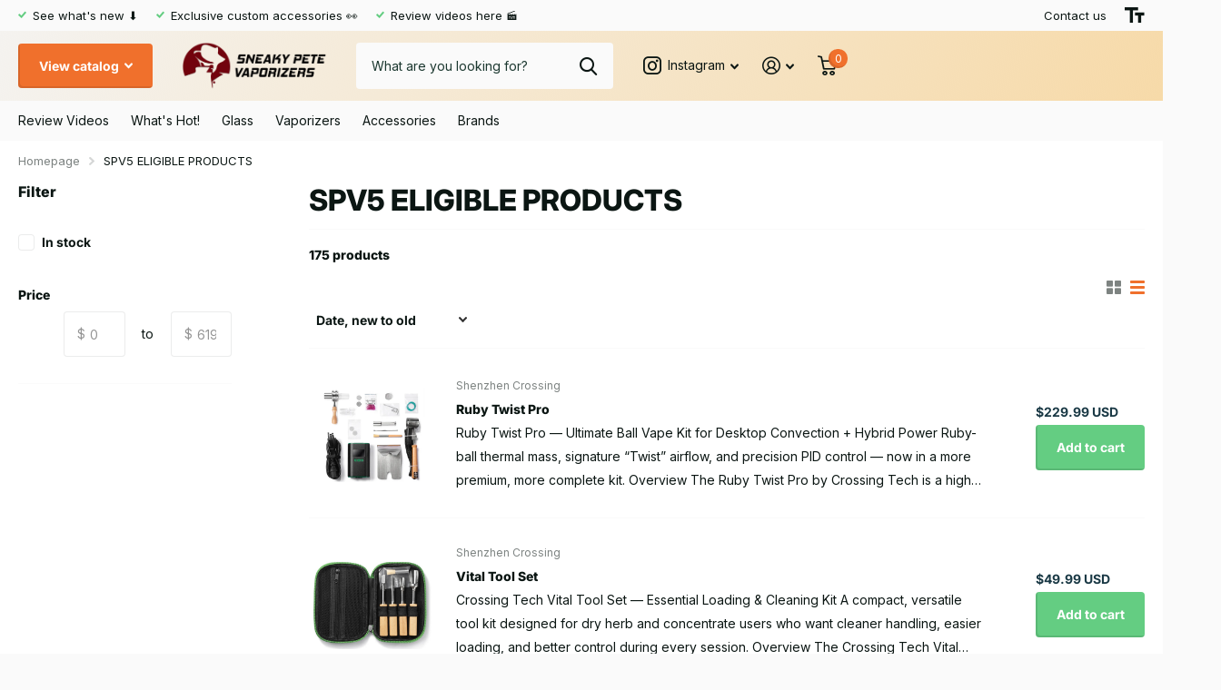

--- FILE ---
content_type: text/html; charset=utf-8
request_url: https://www.sneakypetestore.com/collections/everything-except-dynavap
body_size: 45954
content:
<!doctype html>
<html lang="en" data-theme="xtra" dir="ltr" class="no-js  ">
	<head><meta charset="utf-8">
		<meta http-equiv="x-ua-compatible" content="ie=edge">
		<title>SPV5 ELIGIBLE PRODUCTS &ndash; Sneaky Pete Store</title><meta name="theme-color" content="">
		<meta name="MobileOptimized" content="320">
		<meta name="HandheldFriendly" content="true">
		<meta name="viewport" content="width=device-width, initial-scale=1, minimum-scale=1, maximum-scale=5, viewport-fit=cover, shrink-to-fit=no">
		<meta name="format-detection" content="telephone=no">
		<meta name="msapplication-config" content="//www.sneakypetestore.com/cdn/shop/t/138/assets/browserconfig.xml?v=52024572095365081671744474799">
		<link rel="canonical" href="https://www.sneakypetestore.com/collections/everything-except-dynavap">
		<link rel="preconnect" href="https://fonts.shopifycdn.com" crossorigin><link rel="preload" as="style" href="//www.sneakypetestore.com/cdn/shop/t/138/assets/screen.css?v=146819997796762515211744474869">
		<link rel="preload" as="style" href="//www.sneakypetestore.com/cdn/shop/t/138/assets/theme-xtra.css?v=83787356234667403861744474872">
		<link rel="preload" as="style" href="//www.sneakypetestore.com/cdn/shop/t/138/assets/screen-settings.css?v=44904718118656337231764683548">
		
		<link rel="preload" as="font" href="//www.sneakypetestore.com/cdn/fonts/inter/inter_n8.d15c916037fee1656886aab64725534609d62cc8.woff2" type="font/woff2" crossorigin>
    <link rel="preload" as="font" href="//www.sneakypetestore.com/cdn/fonts/inter/inter_n4.b2a3f24c19b4de56e8871f609e73ca7f6d2e2bb9.woff2" type="font/woff2" crossorigin>
		<link rel="preload" as="font" href="//www.sneakypetestore.com/cdn/shop/t/138/assets/xtra.woff2?v=8976947910206883911744474877" crossorigin>
		<link href="//www.sneakypetestore.com/cdn/shop/t/138/assets/screen.css?v=146819997796762515211744474869" rel="stylesheet" type="text/css" media="screen" />
		<link href="//www.sneakypetestore.com/cdn/shop/t/138/assets/theme-xtra.css?v=83787356234667403861744474872" rel="stylesheet" type="text/css" media="screen" />
		<link href="//www.sneakypetestore.com/cdn/shop/t/138/assets/screen-settings.css?v=44904718118656337231764683548" rel="stylesheet" type="text/css" media="screen" />
		<noscript><link rel="stylesheet" href="//www.sneakypetestore.com/cdn/shop/t/138/assets/async-menu.css?v=130949427629396350301744474792"></noscript><link href="//www.sneakypetestore.com/cdn/shop/t/138/assets/page-collection.css?v=111650477806120694981744474861" rel="stylesheet" type="text/css" media="screen" />

<link rel="icon" href="//www.sneakypetestore.com/cdn/shop/files/Circle_Logo_Original_Size_fcb23764-70db-44db-9e69-4be5dc099194.png?crop=center&height=32&v=1613666917&width=32" type="image/png">
			<link rel="mask-icon" href="safari-pinned-tab.svg" color="#333333">
			<link rel="apple-touch-icon" href="apple-touch-icon.png"><link rel="manifest" href="//www.sneakypetestore.com/cdn/shop/t/138/assets/manifest.json?v=14351850551911166091744474859">
		<script>document.documentElement.classList.remove('no-js'); document.documentElement.classList.add('js');</script>
		<meta name="msapplication-config" content="//www.sneakypetestore.com/cdn/shop/t/138/assets/browserconfig.xml?v=52024572095365081671744474799">
<meta property="og:title" content="SPV5 ELIGIBLE PRODUCTS">
<meta property="og:type" content="product.group">
<meta property="og:description" content="Shop premium dry herb vaporizers and bongs online at Sneaky Pete Vaporizers. Enjoy free USA shipping on orders over $70. Explore our selection of custom-made glass water bongs and adapters compatible with top vaporizers. Expert customer service to find your perfect device, and informative review videos on all vapes.">
<meta property="og:site_name" content="Sneaky Pete Store">
<meta property="og:url" content="https://www.sneakypetestore.com/collections/everything-except-dynavap">



<meta name="twitter:title" content="SPV5 ELIGIBLE PRODUCTS">
<meta name="twitter:description" content="Shop premium dry herb vaporizers and bongs online at Sneaky Pete Vaporizers. Enjoy free USA shipping on orders over $70. Explore our selection of custom-made glass water bongs and adapters compatible with top vaporizers. Expert customer service to find your perfect device, and informative review videos on all vapes.">
<meta name="twitter:site" content="Sneaky Pete Store">


<script type="application/ld+json">
  [{
      "@context": "http://schema.org/",
      "@type": "Organization",
      "url": "https://www.sneakypetestore.com/collections/everything-except-dynavap",
      "name": "Sneaky Pete Store",
      "legalName": "Sneaky Pete Store",
      "description": "Shop premium dry herb vaporizers and bongs online at Sneaky Pete Vaporizers. Enjoy free USA shipping on orders over $70. Explore our selection of custom-made glass water bongs and adapters compatible with top vaporizers. Expert customer service to find your perfect device, and informative review videos on all vapes.","contactPoint": {
        "@type": "ContactPoint",
        "contactType": "Customer service",
        "telephone": ""
      },
      "address": {
        "@type": "PostalAddress",
        "streetAddress": "13383 108 Ave",
        "addressLocality": "Surrey",
        "postalCode": "v3t5t6",
        "addressCountry": "CANADA"
      }
    },
    {
      "@context": "http://schema.org",
      "@type": "WebSite",
      "url": "https://www.sneakypetestore.com/collections/everything-except-dynavap",
      "name": "Sneaky Pete Store",
      "description": "Shop premium dry herb vaporizers and bongs online at Sneaky Pete Vaporizers. Enjoy free USA shipping on orders over $70. Explore our selection of custom-made glass water bongs and adapters compatible with top vaporizers. Expert customer service to find your perfect device, and informative review videos on all vapes.",
      "author": [
        {
          "@type": "Organization",
          "url": "https://www.someoneyouknow.online",
          "name": "Someoneyouknow",
          "address": {
            "@type": "PostalAddress",
            "streetAddress": "Wilhelminaplein 25",
            "addressLocality": "Eindhoven",
            "addressRegion": "NB",
            "postalCode": "5611 HG",
            "addressCountry": "NL"
          }
        }
      ]
    }
  ]
</script>

		<script>window.performance && window.performance.mark && window.performance.mark('shopify.content_for_header.start');</script><meta id="shopify-digital-wallet" name="shopify-digital-wallet" content="/10087614/digital_wallets/dialog">
<link rel="alternate" type="application/atom+xml" title="Feed" href="/collections/everything-except-dynavap.atom" />
<link rel="next" href="/collections/everything-except-dynavap?page=2">
<link rel="alternate" type="application/json+oembed" href="https://www.sneakypetestore.com/collections/everything-except-dynavap.oembed">
<script async="async" src="/checkouts/internal/preloads.js?locale=en-US"></script>
<script id="shopify-features" type="application/json">{"accessToken":"e6a352d8b39686a7264b317d769347ce","betas":["rich-media-storefront-analytics"],"domain":"www.sneakypetestore.com","predictiveSearch":true,"shopId":10087614,"locale":"en"}</script>
<script>var Shopify = Shopify || {};
Shopify.shop = "sneakypetestore-com.myshopify.com";
Shopify.locale = "en";
Shopify.currency = {"active":"USD","rate":"1.0"};
Shopify.country = "US";
Shopify.theme = {"name":"Xtra Pete Apr 14\/25","id":138689904721,"schema_name":"Xtra","schema_version":"4.2.0","theme_store_id":411,"role":"main"};
Shopify.theme.handle = "null";
Shopify.theme.style = {"id":null,"handle":null};
Shopify.cdnHost = "www.sneakypetestore.com/cdn";
Shopify.routes = Shopify.routes || {};
Shopify.routes.root = "/";</script>
<script type="module">!function(o){(o.Shopify=o.Shopify||{}).modules=!0}(window);</script>
<script>!function(o){function n(){var o=[];function n(){o.push(Array.prototype.slice.apply(arguments))}return n.q=o,n}var t=o.Shopify=o.Shopify||{};t.loadFeatures=n(),t.autoloadFeatures=n()}(window);</script>
<script id="shop-js-analytics" type="application/json">{"pageType":"collection"}</script>
<script defer="defer" async type="module" src="//www.sneakypetestore.com/cdn/shopifycloud/shop-js/modules/v2/client.init-shop-cart-sync_BT-GjEfc.en.esm.js"></script>
<script defer="defer" async type="module" src="//www.sneakypetestore.com/cdn/shopifycloud/shop-js/modules/v2/chunk.common_D58fp_Oc.esm.js"></script>
<script defer="defer" async type="module" src="//www.sneakypetestore.com/cdn/shopifycloud/shop-js/modules/v2/chunk.modal_xMitdFEc.esm.js"></script>
<script type="module">
  await import("//www.sneakypetestore.com/cdn/shopifycloud/shop-js/modules/v2/client.init-shop-cart-sync_BT-GjEfc.en.esm.js");
await import("//www.sneakypetestore.com/cdn/shopifycloud/shop-js/modules/v2/chunk.common_D58fp_Oc.esm.js");
await import("//www.sneakypetestore.com/cdn/shopifycloud/shop-js/modules/v2/chunk.modal_xMitdFEc.esm.js");

  window.Shopify.SignInWithShop?.initShopCartSync?.({"fedCMEnabled":true,"windoidEnabled":true});

</script>
<script>(function() {
  var isLoaded = false;
  function asyncLoad() {
    if (isLoaded) return;
    isLoaded = true;
    var urls = ["https:\/\/formbuilder.hulkapps.com\/skeletopapp.js?shop=sneakypetestore-com.myshopify.com","https:\/\/static.klaviyo.com\/onsite\/js\/N7kxVB\/klaviyo.js?company_id=N7kxVB\u0026shop=sneakypetestore-com.myshopify.com","https:\/\/cdn-app.cart-bot.net\/public\/js\/append.js?shop=sneakypetestore-com.myshopify.com","https:\/\/light.spicegems.org\/0\/js\/scripttags\/sneakypetestore-com\/country_redirect_b16af8cfb4fc0867291b61bdecae0057.min.js?v=19\u0026shop=sneakypetestore-com.myshopify.com"];
    for (var i = 0; i < urls.length; i++) {
      var s = document.createElement('script');
      s.type = 'text/javascript';
      s.async = true;
      s.src = urls[i];
      var x = document.getElementsByTagName('script')[0];
      x.parentNode.insertBefore(s, x);
    }
  };
  if(window.attachEvent) {
    window.attachEvent('onload', asyncLoad);
  } else {
    window.addEventListener('load', asyncLoad, false);
  }
})();</script>
<script id="__st">var __st={"a":10087614,"offset":-28800,"reqid":"71203cba-7396-4f73-b9a8-6c3a9d2ddf25-1769278398","pageurl":"www.sneakypetestore.com\/collections\/everything-except-dynavap","u":"5f88d5172ce1","p":"collection","rtyp":"collection","rid":58057490513};</script>
<script>window.ShopifyPaypalV4VisibilityTracking = true;</script>
<script id="captcha-bootstrap">!function(){'use strict';const t='contact',e='account',n='new_comment',o=[[t,t],['blogs',n],['comments',n],[t,'customer']],c=[[e,'customer_login'],[e,'guest_login'],[e,'recover_customer_password'],[e,'create_customer']],r=t=>t.map((([t,e])=>`form[action*='/${t}']:not([data-nocaptcha='true']) input[name='form_type'][value='${e}']`)).join(','),a=t=>()=>t?[...document.querySelectorAll(t)].map((t=>t.form)):[];function s(){const t=[...o],e=r(t);return a(e)}const i='password',u='form_key',d=['recaptcha-v3-token','g-recaptcha-response','h-captcha-response',i],f=()=>{try{return window.sessionStorage}catch{return}},m='__shopify_v',_=t=>t.elements[u];function p(t,e,n=!1){try{const o=window.sessionStorage,c=JSON.parse(o.getItem(e)),{data:r}=function(t){const{data:e,action:n}=t;return t[m]||n?{data:e,action:n}:{data:t,action:n}}(c);for(const[e,n]of Object.entries(r))t.elements[e]&&(t.elements[e].value=n);n&&o.removeItem(e)}catch(o){console.error('form repopulation failed',{error:o})}}const l='form_type',E='cptcha';function T(t){t.dataset[E]=!0}const w=window,h=w.document,L='Shopify',v='ce_forms',y='captcha';let A=!1;((t,e)=>{const n=(g='f06e6c50-85a8-45c8-87d0-21a2b65856fe',I='https://cdn.shopify.com/shopifycloud/storefront-forms-hcaptcha/ce_storefront_forms_captcha_hcaptcha.v1.5.2.iife.js',D={infoText:'Protected by hCaptcha',privacyText:'Privacy',termsText:'Terms'},(t,e,n)=>{const o=w[L][v],c=o.bindForm;if(c)return c(t,g,e,D).then(n);var r;o.q.push([[t,g,e,D],n]),r=I,A||(h.body.append(Object.assign(h.createElement('script'),{id:'captcha-provider',async:!0,src:r})),A=!0)});var g,I,D;w[L]=w[L]||{},w[L][v]=w[L][v]||{},w[L][v].q=[],w[L][y]=w[L][y]||{},w[L][y].protect=function(t,e){n(t,void 0,e),T(t)},Object.freeze(w[L][y]),function(t,e,n,w,h,L){const[v,y,A,g]=function(t,e,n){const i=e?o:[],u=t?c:[],d=[...i,...u],f=r(d),m=r(i),_=r(d.filter((([t,e])=>n.includes(e))));return[a(f),a(m),a(_),s()]}(w,h,L),I=t=>{const e=t.target;return e instanceof HTMLFormElement?e:e&&e.form},D=t=>v().includes(t);t.addEventListener('submit',(t=>{const e=I(t);if(!e)return;const n=D(e)&&!e.dataset.hcaptchaBound&&!e.dataset.recaptchaBound,o=_(e),c=g().includes(e)&&(!o||!o.value);(n||c)&&t.preventDefault(),c&&!n&&(function(t){try{if(!f())return;!function(t){const e=f();if(!e)return;const n=_(t);if(!n)return;const o=n.value;o&&e.removeItem(o)}(t);const e=Array.from(Array(32),(()=>Math.random().toString(36)[2])).join('');!function(t,e){_(t)||t.append(Object.assign(document.createElement('input'),{type:'hidden',name:u})),t.elements[u].value=e}(t,e),function(t,e){const n=f();if(!n)return;const o=[...t.querySelectorAll(`input[type='${i}']`)].map((({name:t})=>t)),c=[...d,...o],r={};for(const[a,s]of new FormData(t).entries())c.includes(a)||(r[a]=s);n.setItem(e,JSON.stringify({[m]:1,action:t.action,data:r}))}(t,e)}catch(e){console.error('failed to persist form',e)}}(e),e.submit())}));const S=(t,e)=>{t&&!t.dataset[E]&&(n(t,e.some((e=>e===t))),T(t))};for(const o of['focusin','change'])t.addEventListener(o,(t=>{const e=I(t);D(e)&&S(e,y())}));const B=e.get('form_key'),M=e.get(l),P=B&&M;t.addEventListener('DOMContentLoaded',(()=>{const t=y();if(P)for(const e of t)e.elements[l].value===M&&p(e,B);[...new Set([...A(),...v().filter((t=>'true'===t.dataset.shopifyCaptcha))])].forEach((e=>S(e,t)))}))}(h,new URLSearchParams(w.location.search),n,t,e,['guest_login'])})(!0,!0)}();</script>
<script integrity="sha256-4kQ18oKyAcykRKYeNunJcIwy7WH5gtpwJnB7kiuLZ1E=" data-source-attribution="shopify.loadfeatures" defer="defer" src="//www.sneakypetestore.com/cdn/shopifycloud/storefront/assets/storefront/load_feature-a0a9edcb.js" crossorigin="anonymous"></script>
<script data-source-attribution="shopify.dynamic_checkout.dynamic.init">var Shopify=Shopify||{};Shopify.PaymentButton=Shopify.PaymentButton||{isStorefrontPortableWallets:!0,init:function(){window.Shopify.PaymentButton.init=function(){};var t=document.createElement("script");t.src="https://www.sneakypetestore.com/cdn/shopifycloud/portable-wallets/latest/portable-wallets.en.js",t.type="module",document.head.appendChild(t)}};
</script>
<script data-source-attribution="shopify.dynamic_checkout.buyer_consent">
  function portableWalletsHideBuyerConsent(e){var t=document.getElementById("shopify-buyer-consent"),n=document.getElementById("shopify-subscription-policy-button");t&&n&&(t.classList.add("hidden"),t.setAttribute("aria-hidden","true"),n.removeEventListener("click",e))}function portableWalletsShowBuyerConsent(e){var t=document.getElementById("shopify-buyer-consent"),n=document.getElementById("shopify-subscription-policy-button");t&&n&&(t.classList.remove("hidden"),t.removeAttribute("aria-hidden"),n.addEventListener("click",e))}window.Shopify?.PaymentButton&&(window.Shopify.PaymentButton.hideBuyerConsent=portableWalletsHideBuyerConsent,window.Shopify.PaymentButton.showBuyerConsent=portableWalletsShowBuyerConsent);
</script>
<script data-source-attribution="shopify.dynamic_checkout.cart.bootstrap">document.addEventListener("DOMContentLoaded",(function(){function t(){return document.querySelector("shopify-accelerated-checkout-cart, shopify-accelerated-checkout")}if(t())Shopify.PaymentButton.init();else{new MutationObserver((function(e,n){t()&&(Shopify.PaymentButton.init(),n.disconnect())})).observe(document.body,{childList:!0,subtree:!0})}}));
</script>

<script>window.performance && window.performance.mark && window.performance.mark('shopify.content_for_header.end');</script>
		
	<!-- BEGIN app block: shopify://apps/klaviyo-email-marketing-sms/blocks/klaviyo-onsite-embed/2632fe16-c075-4321-a88b-50b567f42507 -->












  <script async src="https://static.klaviyo.com/onsite/js/N7kxVB/klaviyo.js?company_id=N7kxVB"></script>
  <script>!function(){if(!window.klaviyo){window._klOnsite=window._klOnsite||[];try{window.klaviyo=new Proxy({},{get:function(n,i){return"push"===i?function(){var n;(n=window._klOnsite).push.apply(n,arguments)}:function(){for(var n=arguments.length,o=new Array(n),w=0;w<n;w++)o[w]=arguments[w];var t="function"==typeof o[o.length-1]?o.pop():void 0,e=new Promise((function(n){window._klOnsite.push([i].concat(o,[function(i){t&&t(i),n(i)}]))}));return e}}})}catch(n){window.klaviyo=window.klaviyo||[],window.klaviyo.push=function(){var n;(n=window._klOnsite).push.apply(n,arguments)}}}}();</script>

  




  <script>
    window.klaviyoReviewsProductDesignMode = false
  </script>







<!-- END app block --><link href="https://monorail-edge.shopifysvc.com" rel="dns-prefetch">
<script>(function(){if ("sendBeacon" in navigator && "performance" in window) {try {var session_token_from_headers = performance.getEntriesByType('navigation')[0].serverTiming.find(x => x.name == '_s').description;} catch {var session_token_from_headers = undefined;}var session_cookie_matches = document.cookie.match(/_shopify_s=([^;]*)/);var session_token_from_cookie = session_cookie_matches && session_cookie_matches.length === 2 ? session_cookie_matches[1] : "";var session_token = session_token_from_headers || session_token_from_cookie || "";function handle_abandonment_event(e) {var entries = performance.getEntries().filter(function(entry) {return /monorail-edge.shopifysvc.com/.test(entry.name);});if (!window.abandonment_tracked && entries.length === 0) {window.abandonment_tracked = true;var currentMs = Date.now();var navigation_start = performance.timing.navigationStart;var payload = {shop_id: 10087614,url: window.location.href,navigation_start,duration: currentMs - navigation_start,session_token,page_type: "collection"};window.navigator.sendBeacon("https://monorail-edge.shopifysvc.com/v1/produce", JSON.stringify({schema_id: "online_store_buyer_site_abandonment/1.1",payload: payload,metadata: {event_created_at_ms: currentMs,event_sent_at_ms: currentMs}}));}}window.addEventListener('pagehide', handle_abandonment_event);}}());</script>
<script id="web-pixels-manager-setup">(function e(e,d,r,n,o){if(void 0===o&&(o={}),!Boolean(null===(a=null===(i=window.Shopify)||void 0===i?void 0:i.analytics)||void 0===a?void 0:a.replayQueue)){var i,a;window.Shopify=window.Shopify||{};var t=window.Shopify;t.analytics=t.analytics||{};var s=t.analytics;s.replayQueue=[],s.publish=function(e,d,r){return s.replayQueue.push([e,d,r]),!0};try{self.performance.mark("wpm:start")}catch(e){}var l=function(){var e={modern:/Edge?\/(1{2}[4-9]|1[2-9]\d|[2-9]\d{2}|\d{4,})\.\d+(\.\d+|)|Firefox\/(1{2}[4-9]|1[2-9]\d|[2-9]\d{2}|\d{4,})\.\d+(\.\d+|)|Chrom(ium|e)\/(9{2}|\d{3,})\.\d+(\.\d+|)|(Maci|X1{2}).+ Version\/(15\.\d+|(1[6-9]|[2-9]\d|\d{3,})\.\d+)([,.]\d+|)( \(\w+\)|)( Mobile\/\w+|) Safari\/|Chrome.+OPR\/(9{2}|\d{3,})\.\d+\.\d+|(CPU[ +]OS|iPhone[ +]OS|CPU[ +]iPhone|CPU IPhone OS|CPU iPad OS)[ +]+(15[._]\d+|(1[6-9]|[2-9]\d|\d{3,})[._]\d+)([._]\d+|)|Android:?[ /-](13[3-9]|1[4-9]\d|[2-9]\d{2}|\d{4,})(\.\d+|)(\.\d+|)|Android.+Firefox\/(13[5-9]|1[4-9]\d|[2-9]\d{2}|\d{4,})\.\d+(\.\d+|)|Android.+Chrom(ium|e)\/(13[3-9]|1[4-9]\d|[2-9]\d{2}|\d{4,})\.\d+(\.\d+|)|SamsungBrowser\/([2-9]\d|\d{3,})\.\d+/,legacy:/Edge?\/(1[6-9]|[2-9]\d|\d{3,})\.\d+(\.\d+|)|Firefox\/(5[4-9]|[6-9]\d|\d{3,})\.\d+(\.\d+|)|Chrom(ium|e)\/(5[1-9]|[6-9]\d|\d{3,})\.\d+(\.\d+|)([\d.]+$|.*Safari\/(?![\d.]+ Edge\/[\d.]+$))|(Maci|X1{2}).+ Version\/(10\.\d+|(1[1-9]|[2-9]\d|\d{3,})\.\d+)([,.]\d+|)( \(\w+\)|)( Mobile\/\w+|) Safari\/|Chrome.+OPR\/(3[89]|[4-9]\d|\d{3,})\.\d+\.\d+|(CPU[ +]OS|iPhone[ +]OS|CPU[ +]iPhone|CPU IPhone OS|CPU iPad OS)[ +]+(10[._]\d+|(1[1-9]|[2-9]\d|\d{3,})[._]\d+)([._]\d+|)|Android:?[ /-](13[3-9]|1[4-9]\d|[2-9]\d{2}|\d{4,})(\.\d+|)(\.\d+|)|Mobile Safari.+OPR\/([89]\d|\d{3,})\.\d+\.\d+|Android.+Firefox\/(13[5-9]|1[4-9]\d|[2-9]\d{2}|\d{4,})\.\d+(\.\d+|)|Android.+Chrom(ium|e)\/(13[3-9]|1[4-9]\d|[2-9]\d{2}|\d{4,})\.\d+(\.\d+|)|Android.+(UC? ?Browser|UCWEB|U3)[ /]?(15\.([5-9]|\d{2,})|(1[6-9]|[2-9]\d|\d{3,})\.\d+)\.\d+|SamsungBrowser\/(5\.\d+|([6-9]|\d{2,})\.\d+)|Android.+MQ{2}Browser\/(14(\.(9|\d{2,})|)|(1[5-9]|[2-9]\d|\d{3,})(\.\d+|))(\.\d+|)|K[Aa][Ii]OS\/(3\.\d+|([4-9]|\d{2,})\.\d+)(\.\d+|)/},d=e.modern,r=e.legacy,n=navigator.userAgent;return n.match(d)?"modern":n.match(r)?"legacy":"unknown"}(),u="modern"===l?"modern":"legacy",c=(null!=n?n:{modern:"",legacy:""})[u],f=function(e){return[e.baseUrl,"/wpm","/b",e.hashVersion,"modern"===e.buildTarget?"m":"l",".js"].join("")}({baseUrl:d,hashVersion:r,buildTarget:u}),m=function(e){var d=e.version,r=e.bundleTarget,n=e.surface,o=e.pageUrl,i=e.monorailEndpoint;return{emit:function(e){var a=e.status,t=e.errorMsg,s=(new Date).getTime(),l=JSON.stringify({metadata:{event_sent_at_ms:s},events:[{schema_id:"web_pixels_manager_load/3.1",payload:{version:d,bundle_target:r,page_url:o,status:a,surface:n,error_msg:t},metadata:{event_created_at_ms:s}}]});if(!i)return console&&console.warn&&console.warn("[Web Pixels Manager] No Monorail endpoint provided, skipping logging."),!1;try{return self.navigator.sendBeacon.bind(self.navigator)(i,l)}catch(e){}var u=new XMLHttpRequest;try{return u.open("POST",i,!0),u.setRequestHeader("Content-Type","text/plain"),u.send(l),!0}catch(e){return console&&console.warn&&console.warn("[Web Pixels Manager] Got an unhandled error while logging to Monorail."),!1}}}}({version:r,bundleTarget:l,surface:e.surface,pageUrl:self.location.href,monorailEndpoint:e.monorailEndpoint});try{o.browserTarget=l,function(e){var d=e.src,r=e.async,n=void 0===r||r,o=e.onload,i=e.onerror,a=e.sri,t=e.scriptDataAttributes,s=void 0===t?{}:t,l=document.createElement("script"),u=document.querySelector("head"),c=document.querySelector("body");if(l.async=n,l.src=d,a&&(l.integrity=a,l.crossOrigin="anonymous"),s)for(var f in s)if(Object.prototype.hasOwnProperty.call(s,f))try{l.dataset[f]=s[f]}catch(e){}if(o&&l.addEventListener("load",o),i&&l.addEventListener("error",i),u)u.appendChild(l);else{if(!c)throw new Error("Did not find a head or body element to append the script");c.appendChild(l)}}({src:f,async:!0,onload:function(){if(!function(){var e,d;return Boolean(null===(d=null===(e=window.Shopify)||void 0===e?void 0:e.analytics)||void 0===d?void 0:d.initialized)}()){var d=window.webPixelsManager.init(e)||void 0;if(d){var r=window.Shopify.analytics;r.replayQueue.forEach((function(e){var r=e[0],n=e[1],o=e[2];d.publishCustomEvent(r,n,o)})),r.replayQueue=[],r.publish=d.publishCustomEvent,r.visitor=d.visitor,r.initialized=!0}}},onerror:function(){return m.emit({status:"failed",errorMsg:"".concat(f," has failed to load")})},sri:function(e){var d=/^sha384-[A-Za-z0-9+/=]+$/;return"string"==typeof e&&d.test(e)}(c)?c:"",scriptDataAttributes:o}),m.emit({status:"loading"})}catch(e){m.emit({status:"failed",errorMsg:(null==e?void 0:e.message)||"Unknown error"})}}})({shopId: 10087614,storefrontBaseUrl: "https://www.sneakypetestore.com",extensionsBaseUrl: "https://extensions.shopifycdn.com/cdn/shopifycloud/web-pixels-manager",monorailEndpoint: "https://monorail-edge.shopifysvc.com/unstable/produce_batch",surface: "storefront-renderer",enabledBetaFlags: ["2dca8a86"],webPixelsConfigList: [{"id":"2961506385","configuration":"{\"accountID\":\"N7kxVB\",\"webPixelConfig\":\"eyJlbmFibGVBZGRlZFRvQ2FydEV2ZW50cyI6IHRydWV9\"}","eventPayloadVersion":"v1","runtimeContext":"STRICT","scriptVersion":"524f6c1ee37bacdca7657a665bdca589","type":"APP","apiClientId":123074,"privacyPurposes":["ANALYTICS","MARKETING"],"dataSharingAdjustments":{"protectedCustomerApprovalScopes":["read_customer_address","read_customer_email","read_customer_name","read_customer_personal_data","read_customer_phone"]}},{"id":"shopify-app-pixel","configuration":"{}","eventPayloadVersion":"v1","runtimeContext":"STRICT","scriptVersion":"0450","apiClientId":"shopify-pixel","type":"APP","privacyPurposes":["ANALYTICS","MARKETING"]},{"id":"shopify-custom-pixel","eventPayloadVersion":"v1","runtimeContext":"LAX","scriptVersion":"0450","apiClientId":"shopify-pixel","type":"CUSTOM","privacyPurposes":["ANALYTICS","MARKETING"]}],isMerchantRequest: false,initData: {"shop":{"name":"Sneaky Pete Store","paymentSettings":{"currencyCode":"USD"},"myshopifyDomain":"sneakypetestore-com.myshopify.com","countryCode":"CA","storefrontUrl":"https:\/\/www.sneakypetestore.com"},"customer":null,"cart":null,"checkout":null,"productVariants":[],"purchasingCompany":null},},"https://www.sneakypetestore.com/cdn","fcfee988w5aeb613cpc8e4bc33m6693e112",{"modern":"","legacy":""},{"shopId":"10087614","storefrontBaseUrl":"https:\/\/www.sneakypetestore.com","extensionBaseUrl":"https:\/\/extensions.shopifycdn.com\/cdn\/shopifycloud\/web-pixels-manager","surface":"storefront-renderer","enabledBetaFlags":"[\"2dca8a86\"]","isMerchantRequest":"false","hashVersion":"fcfee988w5aeb613cpc8e4bc33m6693e112","publish":"custom","events":"[[\"page_viewed\",{}],[\"collection_viewed\",{\"collection\":{\"id\":\"58057490513\",\"title\":\"SPV5 ELIGIBLE PRODUCTS\",\"productVariants\":[{\"price\":{\"amount\":229.99,\"currencyCode\":\"USD\"},\"product\":{\"title\":\"Ruby Twist Pro\",\"vendor\":\"Shenzhen Crossing\",\"id\":\"15648552878161\",\"untranslatedTitle\":\"Ruby Twist Pro\",\"url\":\"\/products\/ruby-twist-pro\",\"type\":\"Dry Herb\"},\"id\":\"58556979347537\",\"image\":{\"src\":\"\/\/www.sneakypetestore.com\/cdn\/shop\/files\/ruby-twist-pro-complete-kit-components.jpg?v=1767135652\"},\"sku\":\"SPV1265\",\"title\":\"Default Title\",\"untranslatedTitle\":\"Default Title\"},{\"price\":{\"amount\":49.99,\"currencyCode\":\"USD\"},\"product\":{\"title\":\"Vital Tool Set\",\"vendor\":\"Shenzhen Crossing\",\"id\":\"15648538165329\",\"untranslatedTitle\":\"Vital Tool Set\",\"url\":\"\/products\/vital-tool-set\",\"type\":\"Accessories\"},\"id\":\"58556944547921\",\"image\":{\"src\":\"\/\/www.sneakypetestore.com\/cdn\/shop\/files\/vital-tool-set-tools-inside-open-case.jpg?v=1767132666\"},\"sku\":\"SPV1266\",\"title\":\"Default Title\",\"untranslatedTitle\":\"Default Title\"},{\"price\":{\"amount\":44.99,\"currencyCode\":\"USD\"},\"product\":{\"title\":\"Tempest 2 Accessories\",\"vendor\":\"Mad Heaters\",\"id\":\"15630487093329\",\"untranslatedTitle\":\"Tempest 2 Accessories\",\"url\":\"\/products\/tempest-2-accessories\",\"type\":\"Accessories\"},\"id\":\"58480226238545\",\"image\":{\"src\":\"\/\/www.sneakypetestore.com\/cdn\/shop\/files\/tempest-v2-case-all-colours-purple-green-black-midnight.jpg?v=1766602997\"},\"sku\":\"SPV1262\",\"title\":\"Tempest Case - Purple\",\"untranslatedTitle\":\"Tempest Case - Purple\"},{\"price\":{\"amount\":59.99,\"currencyCode\":\"USD\"},\"product\":{\"title\":\"Mad Heaters Reload 3\",\"vendor\":\"Mad Heaters\",\"id\":\"15630486536273\",\"untranslatedTitle\":\"Mad Heaters Reload 3\",\"url\":\"\/products\/mad-heaters-reload-3\",\"type\":\"Accessories\"},\"id\":\"58480223256657\",\"image\":{\"src\":\"\/\/www.sneakypetestore.com\/cdn\/shop\/files\/mad-heaters-reload-3-all-colours-black-midnight-silver-purple-green.jpg?v=1766602368\"},\"sku\":\"SPV1258\",\"title\":\"Silver\",\"untranslatedTitle\":\"Silver\"},{\"price\":{\"amount\":224.99,\"currencyCode\":\"USD\"},\"product\":{\"title\":\"Tempest 2\",\"vendor\":\"Mad Heaters\",\"id\":\"15630485749841\",\"untranslatedTitle\":\"Tempest 2\",\"url\":\"\/products\/tempest-2\",\"type\":\"Dry Herb\"},\"id\":\"58480220897361\",\"image\":{\"src\":\"\/\/www.sneakypetestore.com\/cdn\/shop\/files\/Tempest-2-Vaporizer-Purple.jpg?v=1766495487\"},\"sku\":\"SPV1256\",\"title\":\"Purple\",\"untranslatedTitle\":\"Purple\"},{\"price\":{\"amount\":10.99,\"currencyCode\":\"USD\"},\"product\":{\"title\":\"YLL Dynavap Silicone Adapter Glass Tube Set\",\"vendor\":\"YLLVape\",\"id\":\"15623528644689\",\"untranslatedTitle\":\"YLL Dynavap Silicone Adapter Glass Tube Set\",\"url\":\"\/products\/yll-dynavap-silicone-adapter-glass-tube-set\",\"type\":\"Accessories\"},\"id\":\"58442890870865\",\"image\":{\"src\":\"\/\/www.sneakypetestore.com\/cdn\/shop\/files\/yll-silicone-adapter-glass-tube-set.jpg?v=1765491490\"},\"sku\":\"SPV1251\",\"title\":\"Default Title\",\"untranslatedTitle\":\"Default Title\"},{\"price\":{\"amount\":18.99,\"currencyCode\":\"USD\"},\"product\":{\"title\":\"YLL Dynavap Decapper Stand\",\"vendor\":\"YLLVape\",\"id\":\"15623528513617\",\"untranslatedTitle\":\"YLL Dynavap Decapper Stand\",\"url\":\"\/products\/yll-dynavap-decapper-stand\",\"type\":\"Accessories\"},\"id\":\"58442889363537\",\"image\":{\"src\":\"\/\/www.sneakypetestore.com\/cdn\/shop\/files\/yll-dynavap-decapper-stand-angle-view.jpg?v=1765489647\"},\"sku\":\"SPV1250\",\"title\":\"Default Title\",\"untranslatedTitle\":\"Default Title\"},{\"price\":{\"amount\":25.99,\"currencyCode\":\"USD\"},\"product\":{\"title\":\"Dr. Dabber Ghost² eChamber\",\"vendor\":\"Dr. Dabber\",\"id\":\"15612424847441\",\"untranslatedTitle\":\"Dr. Dabber Ghost² eChamber\",\"url\":\"\/products\/dr-dabber-ghost-atomizer\",\"type\":\"Concentrate\"},\"id\":\"58399709069393\",\"image\":{\"src\":\"\/\/www.sneakypetestore.com\/cdn\/shop\/files\/dr-dabber-ghost2-ceramic-echamber-angle1.jpg?v=1763762541\"},\"sku\":\"SPV1249\",\"title\":\"Default Title\",\"untranslatedTitle\":\"Default Title\"},{\"price\":{\"amount\":119.99,\"currencyCode\":\"USD\"},\"product\":{\"title\":\"Dr. Dabber Ghost²\",\"vendor\":\"Dr. Dabber\",\"id\":\"15601358209105\",\"untranslatedTitle\":\"Dr. Dabber Ghost²\",\"url\":\"\/products\/dr-dabber-ghost\",\"type\":\"Concentrate\"},\"id\":\"58367100518481\",\"image\":{\"src\":\"\/\/www.sneakypetestore.com\/cdn\/shop\/files\/dr-dabber-ghost-2-ceramic-concentrate-vaporizer-canada.jpg?v=1762993596\"},\"sku\":\"SPV1248\",\"title\":\"Default Title\",\"untranslatedTitle\":\"Default Title\"},{\"price\":{\"amount\":32.99,\"currencyCode\":\"USD\"},\"product\":{\"title\":\"Puffco Proxy J-Hook\",\"vendor\":\"Sneaky Pete Store\",\"id\":\"15595893653585\",\"untranslatedTitle\":\"Puffco Proxy J-Hook\",\"url\":\"\/products\/puffco-proxy-hook\",\"type\":\"Glass\"},\"id\":\"58358822994001\",\"image\":{\"src\":\"\/\/www.sneakypetestore.com\/cdn\/shop\/files\/puffco-proxy-j-hook-in-hand-bead-filled-glass-canada.jpg?v=1763159610\"},\"sku\":\"SPV1244\",\"title\":\"Default Title\",\"untranslatedTitle\":\"Default Title\"},{\"price\":{\"amount\":118.99,\"currencyCode\":\"USD\"},\"product\":{\"title\":\"YLL Induction Heater 3.0\",\"vendor\":\"YLLVape\",\"id\":\"15565187940433\",\"untranslatedTitle\":\"YLL Induction Heater 3.0\",\"url\":\"\/products\/yll-ih-3-0-induction-heater\",\"type\":\"Accessory\"},\"id\":\"58261031911505\",\"image\":{\"src\":\"\/\/www.sneakypetestore.com\/cdn\/shop\/files\/yll-ih-3-0-induction-heater-display-controls-100w.jpg?v=1759685208\"},\"sku\":\"SPV1247\",\"title\":\"Default Title\",\"untranslatedTitle\":\"Default Title\"},{\"price\":{\"amount\":29.99,\"currencyCode\":\"USD\"},\"product\":{\"title\":\"Crossing Heated Dab Tool\",\"vendor\":\"Shenzhen Crossing\",\"id\":\"15538349965393\",\"untranslatedTitle\":\"Crossing Heated Dab Tool\",\"url\":\"\/products\/crossing-heated-dab-tool\",\"type\":\"Accessories\"},\"id\":\"58189043073105\",\"image\":{\"src\":\"\/\/www.sneakypetestore.com\/cdn\/shop\/files\/1_c2139fcb-f1a7-452b-834d-19a021c29497.jpg?v=1757627817\"},\"sku\":\"SPV1240\",\"title\":\"Default Title\",\"untranslatedTitle\":\"Default Title\"},{\"price\":{\"amount\":199.99,\"currencyCode\":\"USD\"},\"product\":{\"title\":\"Ruby Twist Ball Vape Kit\",\"vendor\":\"Shenzhen Crossing\",\"id\":\"7860799864913\",\"untranslatedTitle\":\"Ruby Twist Ball Vape Kit\",\"url\":\"\/products\/ruby-twist-ball-vape-kit\",\"type\":\"Dry Herb\"},\"id\":\"42918859702353\",\"image\":{\"src\":\"\/\/www.sneakypetestore.com\/cdn\/shop\/files\/ruby-twist-injector-full-kit-pid-coil-stand.jpg?v=1756423219\"},\"sku\":\"SPV1239\",\"title\":\"Default Title\",\"untranslatedTitle\":\"Default Title\"},{\"price\":{\"amount\":24.99,\"currencyCode\":\"USD\"},\"product\":{\"title\":\"Vector Mystique Single Flame Torch Lighter\",\"vendor\":\"Vector\",\"id\":\"7860796883025\",\"untranslatedTitle\":\"Vector Mystique Single Flame Torch Lighter\",\"url\":\"\/products\/vector-mystique-single-flame-torch-lighter\",\"type\":\"Accessories\"},\"id\":\"42918828867665\",\"image\":{\"src\":\"\/\/www.sneakypetestore.com\/cdn\/shop\/files\/vector-mystique-single-flame-metallic-blue.jpg?v=1756422955\"},\"sku\":\"SPV1230\",\"title\":\"Metallic Blue\",\"untranslatedTitle\":\"Metallic Blue\"},{\"price\":{\"amount\":29.99,\"currencyCode\":\"USD\"},\"product\":{\"title\":\"Vector Stratos Single Flame Torch Lighter\",\"vendor\":\"Vector\",\"id\":\"7860795408465\",\"untranslatedTitle\":\"Vector Stratos Single Flame Torch Lighter\",\"url\":\"\/products\/vector-stratos-single-flame-torch-lighter\",\"type\":\"Accessories\"},\"id\":\"42918817792081\",\"image\":{\"src\":\"\/\/www.sneakypetestore.com\/cdn\/shop\/files\/vector-stratos-single-flame-burgundy.jpg?v=1756420682\"},\"sku\":\"SPV1232\",\"title\":\"Sparkle Burgundy\",\"untranslatedTitle\":\"Sparkle Burgundy\"},{\"price\":{\"amount\":29.99,\"currencyCode\":\"USD\"},\"product\":{\"title\":\"Vector Summit Single Flame Torch Lighter\",\"vendor\":\"Vector\",\"id\":\"7860792852561\",\"untranslatedTitle\":\"Vector Summit Single Flame Torch Lighter\",\"url\":\"\/products\/vector-summit-single-flame-torch-lighter\",\"type\":\"Accessories\"},\"id\":\"42918806945873\",\"image\":{\"src\":\"\/\/www.sneakypetestore.com\/cdn\/shop\/files\/vector-summit-single-flame-red-matte.jpg?v=1756420250\"},\"sku\":\"SPV1236\",\"title\":\"Red Matte\",\"untranslatedTitle\":\"Red Matte\"},{\"price\":{\"amount\":24.99,\"currencyCode\":\"USD\"},\"product\":{\"title\":\"Vector Speed Single Flame Torch Lighter\",\"vendor\":\"Vector\",\"id\":\"7860790493265\",\"untranslatedTitle\":\"Vector Speed Single Flame Torch Lighter\",\"url\":\"\/products\/vector-speed-single-flame-torch-lighter\",\"type\":\"Accessories\"},\"id\":\"42918799507537\",\"image\":{\"src\":\"\/\/www.sneakypetestore.com\/cdn\/shop\/files\/1_d5be4686-018d-4c75-bb99-0f569f0f3eed.jpg?v=1756419764\"},\"sku\":\"SPV1238\",\"title\":\"Yellow\/Red\/Navy Fade\",\"untranslatedTitle\":\"Yellow\/Red\/Navy Fade\"},{\"price\":{\"amount\":24.99,\"currencyCode\":\"USD\"},\"product\":{\"title\":\"Vector Ultra Single Flame Torch Lighter\",\"vendor\":\"Vector\",\"id\":\"7859620151377\",\"untranslatedTitle\":\"Vector Ultra Single Flame Torch Lighter\",\"url\":\"\/products\/ultra\",\"type\":\"Accessories\"},\"id\":\"42913191592017\",\"image\":{\"src\":\"\/\/www.sneakypetestore.com\/cdn\/shop\/files\/1_9d95bd0a-a639-450e-bddb-b8f2f988d5cd.jpg?v=1756420374\"},\"sku\":\"SPV1233\",\"title\":\"Rose Gold Satin Matte\",\"untranslatedTitle\":\"Rose Gold Satin Matte\"},{\"price\":{\"amount\":24.99,\"currencyCode\":\"USD\"},\"product\":{\"title\":\"Vapvana All-Star Glass Bowl\",\"vendor\":\"Vapvana\",\"id\":\"7855976480849\",\"untranslatedTitle\":\"Vapvana All-Star Glass Bowl\",\"url\":\"\/products\/vapvana-all-star-glass-bowl\",\"type\":\"Glass Piece\"},\"id\":\"42892655263825\",\"image\":{\"src\":\"\/\/www.sneakypetestore.com\/cdn\/shop\/files\/1_a7d48739-121d-4806-8cd3-a283d3d45194.jpg?v=1755718702\"},\"sku\":\"SPV1228\",\"title\":\"Default Title\",\"untranslatedTitle\":\"Default Title\"},{\"price\":{\"amount\":198.99,\"currencyCode\":\"USD\"},\"product\":{\"title\":\"Vapvana All-Star Wired Kit\",\"vendor\":\"Vapvana\",\"id\":\"7855971401809\",\"untranslatedTitle\":\"Vapvana All-Star Wired Kit\",\"url\":\"\/products\/vapvana-all-star-wired-kit\",\"type\":\"Dry Herb\"},\"id\":\"42892616925265\",\"image\":{\"src\":\"\/\/www.sneakypetestore.com\/cdn\/shop\/files\/1_53077f46-b652-4d78-a1a3-a0d194aa423e.jpg?v=1755717004\"},\"sku\":\"SPV1226\",\"title\":\"Default Title\",\"untranslatedTitle\":\"Default Title\"},{\"price\":{\"amount\":348.99,\"currencyCode\":\"USD\"},\"product\":{\"title\":\"Vapvana All-Star Cordless Kit\",\"vendor\":\"Vapvana\",\"id\":\"7855971106897\",\"untranslatedTitle\":\"Vapvana All-Star Cordless Kit\",\"url\":\"\/products\/vapvana-all-star-cordless-kit\",\"type\":\"Dry Herb\"},\"id\":\"42892615286865\",\"image\":{\"src\":\"\/\/www.sneakypetestore.com\/cdn\/shop\/files\/a_49dbf223-849f-48c0-b4b9-c4fabc112bfa.jpg?v=1755716691\"},\"sku\":\"SPV1227\",\"title\":\"Default Title\",\"untranslatedTitle\":\"Default Title\"},{\"price\":{\"amount\":18.99,\"currencyCode\":\"USD\"},\"product\":{\"title\":\"Puffco Pivot Glass Cooling Stems\",\"vendor\":\"Sneaky Pete Store\",\"id\":\"7821533544529\",\"untranslatedTitle\":\"Puffco Pivot Glass Cooling Stems\",\"url\":\"\/products\/puffco-pivot-glass-cooling-stems\",\"type\":\"Glass\"},\"id\":\"42587480948817\",\"image\":{\"src\":\"\/\/www.sneakypetestore.com\/cdn\/shop\/files\/2_0dc7d2c2-d4fa-4fe8-9f4c-9bfa06ba38ef.jpg?v=1752700000\"},\"sku\":\"SPV1220\",\"title\":\"Cactus\",\"untranslatedTitle\":\"Cactus\"},{\"price\":{\"amount\":48.99,\"currencyCode\":\"USD\"},\"product\":{\"title\":\"The Triple Play Pipe\",\"vendor\":\"Sneaky Pete Store\",\"id\":\"7821532594257\",\"untranslatedTitle\":\"The Triple Play Pipe\",\"url\":\"\/products\/the-triple-play-pipe\",\"type\":\"Glass\"},\"id\":\"42587465711697\",\"image\":{\"src\":\"\/\/www.sneakypetestore.com\/cdn\/shop\/files\/1_8accb01e-d812-42b8-9e28-9c5f24fbfa91.jpg?v=1752699632\"},\"sku\":\"SPV1219\",\"title\":\"Default Title\",\"untranslatedTitle\":\"Default Title\"},{\"price\":{\"amount\":598.99,\"currencyCode\":\"USD\"},\"product\":{\"title\":\"The Natural Quartz Ball Vape Kit\",\"vendor\":\"Vapvana\",\"id\":\"7811978821713\",\"untranslatedTitle\":\"The Natural Quartz Ball Vape Kit\",\"url\":\"\/products\/the-natural\",\"type\":\"Dry Herb\"},\"id\":\"42549786509393\",\"image\":{\"src\":\"\/\/www.sneakypetestore.com\/cdn\/shop\/files\/3_1a2f94bc-6bfa-440d-ba90-d2581e487bdb.jpg?v=1752101372\"},\"sku\":\"SPV1223\",\"title\":\"Default Title\",\"untranslatedTitle\":\"Default Title\"}]}}]]"});</script><script>
  window.ShopifyAnalytics = window.ShopifyAnalytics || {};
  window.ShopifyAnalytics.meta = window.ShopifyAnalytics.meta || {};
  window.ShopifyAnalytics.meta.currency = 'USD';
  var meta = {"products":[{"id":15648552878161,"gid":"gid:\/\/shopify\/Product\/15648552878161","vendor":"Shenzhen Crossing","type":"Dry Herb","handle":"ruby-twist-pro","variants":[{"id":58556979347537,"price":22999,"name":"Ruby Twist Pro","public_title":null,"sku":"SPV1265"}],"remote":false},{"id":15648538165329,"gid":"gid:\/\/shopify\/Product\/15648538165329","vendor":"Shenzhen Crossing","type":"Accessories","handle":"vital-tool-set","variants":[{"id":58556944547921,"price":4999,"name":"Vital Tool Set","public_title":null,"sku":"SPV1266"}],"remote":false},{"id":15630487093329,"gid":"gid:\/\/shopify\/Product\/15630487093329","vendor":"Mad Heaters","type":"Accessories","handle":"tempest-2-accessories","variants":[{"id":58480226238545,"price":4499,"name":"Tempest 2 Accessories - Tempest Case - Purple","public_title":"Tempest Case - Purple","sku":"SPV1262"},{"id":58480226271313,"price":4499,"name":"Tempest 2 Accessories - Tempest Case - Green","public_title":"Tempest Case - Green","sku":"SPV1263"},{"id":58480226304081,"price":4499,"name":"Tempest 2 Accessories - Tempest Case - Midnight","public_title":"Tempest Case - Midnight","sku":"SPV1264"}],"remote":false},{"id":15630486536273,"gid":"gid:\/\/shopify\/Product\/15630486536273","vendor":"Mad Heaters","type":"Accessories","handle":"mad-heaters-reload-3","variants":[{"id":58480223256657,"price":5999,"name":"Mad Heaters Reload 3 - Silver","public_title":"Silver","sku":"SPV1258"},{"id":58480223289425,"price":5999,"name":"Mad Heaters Reload 3 - Green","public_title":"Green","sku":"SPV1259"},{"id":58480223322193,"price":5999,"name":"Mad Heaters Reload 3 - Purple","public_title":"Purple","sku":"SPV1260"},{"id":58480223354961,"price":5999,"name":"Mad Heaters Reload 3 - Black","public_title":"Black","sku":"SPV1261"}],"remote":false},{"id":15630485749841,"gid":"gid:\/\/shopify\/Product\/15630485749841","vendor":"Mad Heaters","type":"Dry Herb","handle":"tempest-2","variants":[{"id":58480220897361,"price":22499,"name":"Tempest 2 - Purple","public_title":"Purple","sku":"SPV1256"},{"id":58480220864593,"price":22499,"name":"Tempest 2 - Red","public_title":"Red","sku":"SPV1255"},{"id":58480220930129,"price":22499,"name":"Tempest 2 - Racing Green","public_title":"Racing Green","sku":"SPV1257"},{"id":58480220831825,"price":24499,"name":"Tempest 2 - Black\/Green","public_title":"Black\/Green","sku":"SPV1254"}],"remote":false},{"id":15623528644689,"gid":"gid:\/\/shopify\/Product\/15623528644689","vendor":"YLLVape","type":"Accessories","handle":"yll-dynavap-silicone-adapter-glass-tube-set","variants":[{"id":58442890870865,"price":1099,"name":"YLL Dynavap Silicone Adapter Glass Tube Set","public_title":null,"sku":"SPV1251"}],"remote":false},{"id":15623528513617,"gid":"gid:\/\/shopify\/Product\/15623528513617","vendor":"YLLVape","type":"Accessories","handle":"yll-dynavap-decapper-stand","variants":[{"id":58442889363537,"price":1899,"name":"YLL Dynavap Decapper Stand","public_title":null,"sku":"SPV1250"}],"remote":false},{"id":15612424847441,"gid":"gid:\/\/shopify\/Product\/15612424847441","vendor":"Dr. Dabber","type":"Concentrate","handle":"dr-dabber-ghost-atomizer","variants":[{"id":58399709069393,"price":2599,"name":"Dr. Dabber Ghost² eChamber","public_title":null,"sku":"SPV1249"}],"remote":false},{"id":15601358209105,"gid":"gid:\/\/shopify\/Product\/15601358209105","vendor":"Dr. Dabber","type":"Concentrate","handle":"dr-dabber-ghost","variants":[{"id":58367100518481,"price":11999,"name":"Dr. Dabber Ghost²","public_title":null,"sku":"SPV1248"}],"remote":false},{"id":15595893653585,"gid":"gid:\/\/shopify\/Product\/15595893653585","vendor":"Sneaky Pete Store","type":"Glass","handle":"puffco-proxy-hook","variants":[{"id":58358822994001,"price":3299,"name":"Puffco Proxy J-Hook","public_title":null,"sku":"SPV1244"}],"remote":false},{"id":15565187940433,"gid":"gid:\/\/shopify\/Product\/15565187940433","vendor":"YLLVape","type":"Accessory","handle":"yll-ih-3-0-induction-heater","variants":[{"id":58261031911505,"price":11899,"name":"YLL Induction Heater 3.0","public_title":null,"sku":"SPV1247"}],"remote":false},{"id":15538349965393,"gid":"gid:\/\/shopify\/Product\/15538349965393","vendor":"Shenzhen Crossing","type":"Accessories","handle":"crossing-heated-dab-tool","variants":[{"id":58189043073105,"price":2999,"name":"Crossing Heated Dab Tool","public_title":null,"sku":"SPV1240"}],"remote":false},{"id":7860799864913,"gid":"gid:\/\/shopify\/Product\/7860799864913","vendor":"Shenzhen Crossing","type":"Dry Herb","handle":"ruby-twist-ball-vape-kit","variants":[{"id":42918859702353,"price":19999,"name":"Ruby Twist Ball Vape Kit","public_title":null,"sku":"SPV1239"}],"remote":false},{"id":7860796883025,"gid":"gid:\/\/shopify\/Product\/7860796883025","vendor":"Vector","type":"Accessories","handle":"vector-mystique-single-flame-torch-lighter","variants":[{"id":42918828867665,"price":2499,"name":"Vector Mystique Single Flame Torch Lighter - Metallic Blue","public_title":"Metallic Blue","sku":"SPV1230"},{"id":42918828834897,"price":2499,"name":"Vector Mystique Single Flame Torch Lighter - Gunmetal Satin","public_title":"Gunmetal Satin","sku":"SPV1229"}],"remote":false},{"id":7860795408465,"gid":"gid:\/\/shopify\/Product\/7860795408465","vendor":"Vector","type":"Accessories","handle":"vector-stratos-single-flame-torch-lighter","variants":[{"id":42918817792081,"price":2999,"name":"Vector Stratos Single Flame Torch Lighter - Sparkle Burgundy","public_title":"Sparkle Burgundy","sku":"SPV1232"},{"id":42918817759313,"price":2999,"name":"Vector Stratos Single Flame Torch Lighter - Black Matte","public_title":"Black Matte","sku":"SPV1231"}],"remote":false},{"id":7860792852561,"gid":"gid:\/\/shopify\/Product\/7860792852561","vendor":"Vector","type":"Accessories","handle":"vector-summit-single-flame-torch-lighter","variants":[{"id":42918806945873,"price":2999,"name":"Vector Summit Single Flame Torch Lighter - Red Matte","public_title":"Red Matte","sku":"SPV1236"},{"id":42918806913105,"price":2999,"name":"Vector Summit Single Flame Torch Lighter - Gunmetal","public_title":"Gunmetal","sku":"SPV1235"}],"remote":false},{"id":7860790493265,"gid":"gid:\/\/shopify\/Product\/7860790493265","vendor":"Vector","type":"Accessories","handle":"vector-speed-single-flame-torch-lighter","variants":[{"id":42918799507537,"price":2499,"name":"Vector Speed Single Flame Torch Lighter - Yellow\/Red\/Navy Fade","public_title":"Yellow\/Red\/Navy Fade","sku":"SPV1238"},{"id":42918799474769,"price":2499,"name":"Vector Speed Single Flame Torch Lighter - Black Matte","public_title":"Black Matte","sku":"SPV1237"}],"remote":false},{"id":7859620151377,"gid":"gid:\/\/shopify\/Product\/7859620151377","vendor":"Vector","type":"Accessories","handle":"ultra","variants":[{"id":42913191592017,"price":2499,"name":"Vector Ultra Single Flame Torch Lighter - Rose Gold Satin Matte","public_title":"Rose Gold Satin Matte","sku":"SPV1233"},{"id":42913191624785,"price":2499,"name":"Vector Ultra Single Flame Torch Lighter - Metallic Speckle Blue","public_title":"Metallic Speckle Blue","sku":"SPV1234"}],"remote":false},{"id":7855976480849,"gid":"gid:\/\/shopify\/Product\/7855976480849","vendor":"Vapvana","type":"Glass Piece","handle":"vapvana-all-star-glass-bowl","variants":[{"id":42892655263825,"price":2499,"name":"Vapvana All-Star Glass Bowl","public_title":null,"sku":"SPV1228"}],"remote":false},{"id":7855971401809,"gid":"gid:\/\/shopify\/Product\/7855971401809","vendor":"Vapvana","type":"Dry Herb","handle":"vapvana-all-star-wired-kit","variants":[{"id":42892616925265,"price":19899,"name":"Vapvana All-Star Wired Kit","public_title":null,"sku":"SPV1226"}],"remote":false},{"id":7855971106897,"gid":"gid:\/\/shopify\/Product\/7855971106897","vendor":"Vapvana","type":"Dry Herb","handle":"vapvana-all-star-cordless-kit","variants":[{"id":42892615286865,"price":34899,"name":"Vapvana All-Star Cordless Kit","public_title":null,"sku":"SPV1227"}],"remote":false},{"id":7821533544529,"gid":"gid:\/\/shopify\/Product\/7821533544529","vendor":"Sneaky Pete Store","type":"Glass","handle":"puffco-pivot-glass-cooling-stems","variants":[{"id":42587480948817,"price":1899,"name":"Puffco Pivot Glass Cooling Stems - Cactus","public_title":"Cactus","sku":"SPV1220"},{"id":42587480981585,"price":2199,"name":"Puffco Pivot Glass Cooling Stems - Evolution","public_title":"Evolution","sku":"SPV1221"},{"id":42587481014353,"price":2499,"name":"Puffco Pivot Glass Cooling Stems - BubbleStem","public_title":"BubbleStem","sku":"SPV1222"},{"id":58378087792721,"price":2299,"name":"Puffco Pivot Glass Cooling Stems - 3D Bent","public_title":"3D Bent","sku":"SPV1243"}],"remote":false},{"id":7821532594257,"gid":"gid:\/\/shopify\/Product\/7821532594257","vendor":"Sneaky Pete Store","type":"Glass","handle":"the-triple-play-pipe","variants":[{"id":42587465711697,"price":4899,"name":"The Triple Play Pipe","public_title":null,"sku":"SPV1219"}],"remote":false},{"id":7811978821713,"gid":"gid:\/\/shopify\/Product\/7811978821713","vendor":"Vapvana","type":"Dry Herb","handle":"the-natural","variants":[{"id":42549786509393,"price":59899,"name":"The Natural Quartz Ball Vape Kit","public_title":null,"sku":"SPV1223"}],"remote":false}],"page":{"pageType":"collection","resourceType":"collection","resourceId":58057490513,"requestId":"71203cba-7396-4f73-b9a8-6c3a9d2ddf25-1769278398"}};
  for (var attr in meta) {
    window.ShopifyAnalytics.meta[attr] = meta[attr];
  }
</script>
<script class="analytics">
  (function () {
    var customDocumentWrite = function(content) {
      var jquery = null;

      if (window.jQuery) {
        jquery = window.jQuery;
      } else if (window.Checkout && window.Checkout.$) {
        jquery = window.Checkout.$;
      }

      if (jquery) {
        jquery('body').append(content);
      }
    };

    var hasLoggedConversion = function(token) {
      if (token) {
        return document.cookie.indexOf('loggedConversion=' + token) !== -1;
      }
      return false;
    }

    var setCookieIfConversion = function(token) {
      if (token) {
        var twoMonthsFromNow = new Date(Date.now());
        twoMonthsFromNow.setMonth(twoMonthsFromNow.getMonth() + 2);

        document.cookie = 'loggedConversion=' + token + '; expires=' + twoMonthsFromNow;
      }
    }

    var trekkie = window.ShopifyAnalytics.lib = window.trekkie = window.trekkie || [];
    if (trekkie.integrations) {
      return;
    }
    trekkie.methods = [
      'identify',
      'page',
      'ready',
      'track',
      'trackForm',
      'trackLink'
    ];
    trekkie.factory = function(method) {
      return function() {
        var args = Array.prototype.slice.call(arguments);
        args.unshift(method);
        trekkie.push(args);
        return trekkie;
      };
    };
    for (var i = 0; i < trekkie.methods.length; i++) {
      var key = trekkie.methods[i];
      trekkie[key] = trekkie.factory(key);
    }
    trekkie.load = function(config) {
      trekkie.config = config || {};
      trekkie.config.initialDocumentCookie = document.cookie;
      var first = document.getElementsByTagName('script')[0];
      var script = document.createElement('script');
      script.type = 'text/javascript';
      script.onerror = function(e) {
        var scriptFallback = document.createElement('script');
        scriptFallback.type = 'text/javascript';
        scriptFallback.onerror = function(error) {
                var Monorail = {
      produce: function produce(monorailDomain, schemaId, payload) {
        var currentMs = new Date().getTime();
        var event = {
          schema_id: schemaId,
          payload: payload,
          metadata: {
            event_created_at_ms: currentMs,
            event_sent_at_ms: currentMs
          }
        };
        return Monorail.sendRequest("https://" + monorailDomain + "/v1/produce", JSON.stringify(event));
      },
      sendRequest: function sendRequest(endpointUrl, payload) {
        // Try the sendBeacon API
        if (window && window.navigator && typeof window.navigator.sendBeacon === 'function' && typeof window.Blob === 'function' && !Monorail.isIos12()) {
          var blobData = new window.Blob([payload], {
            type: 'text/plain'
          });

          if (window.navigator.sendBeacon(endpointUrl, blobData)) {
            return true;
          } // sendBeacon was not successful

        } // XHR beacon

        var xhr = new XMLHttpRequest();

        try {
          xhr.open('POST', endpointUrl);
          xhr.setRequestHeader('Content-Type', 'text/plain');
          xhr.send(payload);
        } catch (e) {
          console.log(e);
        }

        return false;
      },
      isIos12: function isIos12() {
        return window.navigator.userAgent.lastIndexOf('iPhone; CPU iPhone OS 12_') !== -1 || window.navigator.userAgent.lastIndexOf('iPad; CPU OS 12_') !== -1;
      }
    };
    Monorail.produce('monorail-edge.shopifysvc.com',
      'trekkie_storefront_load_errors/1.1',
      {shop_id: 10087614,
      theme_id: 138689904721,
      app_name: "storefront",
      context_url: window.location.href,
      source_url: "//www.sneakypetestore.com/cdn/s/trekkie.storefront.8d95595f799fbf7e1d32231b9a28fd43b70c67d3.min.js"});

        };
        scriptFallback.async = true;
        scriptFallback.src = '//www.sneakypetestore.com/cdn/s/trekkie.storefront.8d95595f799fbf7e1d32231b9a28fd43b70c67d3.min.js';
        first.parentNode.insertBefore(scriptFallback, first);
      };
      script.async = true;
      script.src = '//www.sneakypetestore.com/cdn/s/trekkie.storefront.8d95595f799fbf7e1d32231b9a28fd43b70c67d3.min.js';
      first.parentNode.insertBefore(script, first);
    };
    trekkie.load(
      {"Trekkie":{"appName":"storefront","development":false,"defaultAttributes":{"shopId":10087614,"isMerchantRequest":null,"themeId":138689904721,"themeCityHash":"1083167926724627976","contentLanguage":"en","currency":"USD","eventMetadataId":"b20872cc-7878-4e4b-9b53-fc4b6c6729f5"},"isServerSideCookieWritingEnabled":true,"monorailRegion":"shop_domain","enabledBetaFlags":["65f19447"]},"Session Attribution":{},"S2S":{"facebookCapiEnabled":false,"source":"trekkie-storefront-renderer","apiClientId":580111}}
    );

    var loaded = false;
    trekkie.ready(function() {
      if (loaded) return;
      loaded = true;

      window.ShopifyAnalytics.lib = window.trekkie;

      var originalDocumentWrite = document.write;
      document.write = customDocumentWrite;
      try { window.ShopifyAnalytics.merchantGoogleAnalytics.call(this); } catch(error) {};
      document.write = originalDocumentWrite;

      window.ShopifyAnalytics.lib.page(null,{"pageType":"collection","resourceType":"collection","resourceId":58057490513,"requestId":"71203cba-7396-4f73-b9a8-6c3a9d2ddf25-1769278398","shopifyEmitted":true});

      var match = window.location.pathname.match(/checkouts\/(.+)\/(thank_you|post_purchase)/)
      var token = match? match[1]: undefined;
      if (!hasLoggedConversion(token)) {
        setCookieIfConversion(token);
        window.ShopifyAnalytics.lib.track("Viewed Product Category",{"currency":"USD","category":"Collection: everything-except-dynavap","collectionName":"everything-except-dynavap","collectionId":58057490513,"nonInteraction":true},undefined,undefined,{"shopifyEmitted":true});
      }
    });


        var eventsListenerScript = document.createElement('script');
        eventsListenerScript.async = true;
        eventsListenerScript.src = "//www.sneakypetestore.com/cdn/shopifycloud/storefront/assets/shop_events_listener-3da45d37.js";
        document.getElementsByTagName('head')[0].appendChild(eventsListenerScript);

})();</script>
  <script>
  if (!window.ga || (window.ga && typeof window.ga !== 'function')) {
    window.ga = function ga() {
      (window.ga.q = window.ga.q || []).push(arguments);
      if (window.Shopify && window.Shopify.analytics && typeof window.Shopify.analytics.publish === 'function') {
        window.Shopify.analytics.publish("ga_stub_called", {}, {sendTo: "google_osp_migration"});
      }
      console.error("Shopify's Google Analytics stub called with:", Array.from(arguments), "\nSee https://help.shopify.com/manual/promoting-marketing/pixels/pixel-migration#google for more information.");
    };
    if (window.Shopify && window.Shopify.analytics && typeof window.Shopify.analytics.publish === 'function') {
      window.Shopify.analytics.publish("ga_stub_initialized", {}, {sendTo: "google_osp_migration"});
    }
  }
</script>
<script
  defer
  src="https://www.sneakypetestore.com/cdn/shopifycloud/perf-kit/shopify-perf-kit-3.0.4.min.js"
  data-application="storefront-renderer"
  data-shop-id="10087614"
  data-render-region="gcp-us-central1"
  data-page-type="collection"
  data-theme-instance-id="138689904721"
  data-theme-name="Xtra"
  data-theme-version="4.2.0"
  data-monorail-region="shop_domain"
  data-resource-timing-sampling-rate="10"
  data-shs="true"
  data-shs-beacon="true"
  data-shs-export-with-fetch="true"
  data-shs-logs-sample-rate="1"
  data-shs-beacon-endpoint="https://www.sneakypetestore.com/api/collect"
></script>
</head>
	<body class="template-collection">
		<div id="root"><nav id="skip">
    <ul>
        <li><a href="/" accesskey="a" class="link-accessible">Toggle accessibility mode (a)</a></li>
        <li><a href="/" accesskey="h">Go to homepage (h)</a></li>
        <li><a href="#nav" accesskey="n">Go to navigation (n)</a></li>
        <li><a href="/search" aria-controls="search" accesskey="s">Go to search (s)</a></li>
        <li><a href="#content" accesskey="c">Go to content (c)</a></li>
        <li><a href="#shopify-section-footer" accesskey="f">Go to footer (f)</a></li>
    </ul>
</nav><!-- BEGIN sections: header-group -->
<div id="shopify-section-sections--17641503424593__header" class="shopify-section shopify-section-group-header-group shopify-section-header">
<script></script><nav id="nav-top"><ul class="l4us mobile-text-center" data-autoplay=5000><li >
              See <a href="/collections/featured-products" title="Hot New Vaporizers & Accessories">what's new</a> ⬇️
            </li><li >
              Exclusive <a href="/collections/sneaky-pete-store" title="Sneaky Pete Vaporizer Accessories">custom accessories</a> 👀
            </li><li >
              Review videos <a href="https://www.sneakypetestore.com/blogs/vaporizer-reviews-user-guides" title="https://www.sneakypetestore.com/blogs/vaporizer-reviews-user-guides">here </a>🎬
            </li></ul><ul data-type="top-nav">
      <li><a href="/pages/contact">Contact us</a></li>
      <li><a href="./" class="link-accessible" aria-label="Toggle accessibility mode"><i aria-hidden="true" class="icon-text-size"></i> <span class="hidden">Toggle accessibility mode</span></a></li>
</ul>
  </nav><div id="header-outer">
  <div id="header">
    <div id="header-inner" class="
    
    
    mobile-visible-search
    hide-btn-mobile
    text-center-mobile
    
    
    
  "><p class="link-btn">
    <a href="/" aria-controls="nav">View catalog <i aria-hidden="true" class="icon-chevron-down"></i></a>
    <a class="search-compact" href="#search" aria-controls="search"><i aria-hidden="true" class="icon-zoom"></i> <span class="hidden">Search</span></a>
  </p>
<p id="logo">
    <a href="/"><picture><img
            class="logo-img"
            
              srcset=",//www.sneakypetestore.com/cdn/shop/files/SPV_Rectangle_de441546-5e1b-46f8-a445-8d87aa23c00f.png?pad_color=fff&v=1744669844&width=165 165w,//www.sneakypetestore.com/cdn/shop/files/SPV_Rectangle_de441546-5e1b-46f8-a445-8d87aa23c00f.png?pad_color=fff&v=1744669844&width=240 240w,//www.sneakypetestore.com/cdn/shop/files/SPV_Rectangle_de441546-5e1b-46f8-a445-8d87aa23c00f.png?pad_color=fff&v=1744669844&width=350 350w,//www.sneakypetestore.com/cdn/shop/files/SPV_Rectangle_de441546-5e1b-46f8-a445-8d87aa23c00f.png?pad_color=fff&v=1744669844&width=533 533w,//www.sneakypetestore.com/cdn/shop/files/SPV_Rectangle_de441546-5e1b-46f8-a445-8d87aa23c00f.png?pad_color=fff&v=1744669844&width=720 720w"
              src="//www.sneakypetestore.com/cdn/shop/files/SPV_Rectangle_de441546-5e1b-46f8-a445-8d87aa23c00f.png?v=1744669844&width=160"
            
            sizes="
              (min-width: 760px) 160
              140
            "
            width="160"
            height="36"
            alt="Sneaky Pete Store"
          >
        </picture></a><style data-shopify>
        #logo {
          --logo_w: 160px;
        }
        @media only screen and (max-width: 47.5em) {
          #logo {
            --logo_w: 140px;
          }
        }
      </style>
</p>
<form action="/search" method="get" id="search" class="
    
    
    compact-handle
    ">
    <fieldset>
      <legend>Search</legend>
      <p>
        <label for="search_main">Search</label>
        <input type="search" id="search_main" name="q" placeholder="What are you looking for?" autocomplete="off" required>
        <button type="submit" class="override">Zoeken</button>
      </p>
      <div id="livesearch">
        <div class="cols">
          <p>Search results</p>
        </div>
      </div>
    </fieldset>
  </form>
<nav id="nav-user">
        <ul data-type="user-nav"><li class="mobile-only"><a href="/pages/contact">Contact us</a></li><li class="sub mobile-hide"><a href="./" class="toggle" aria-label="Instagram, Read more"><i aria-hidden="true" class="icon-instagram"></i><span>Instagram</span></a>
                    <ul><li><a aria-label="Instagram" href="https://www.instagram.com/sneakypetevaporizers" rel="external noopener" target="external"><i aria-hidden="true" class="icon-instagram"></i>Instagram</a></li><li><a aria-label="YouTube" href="https://www.youtube.com/@Sneakypetevaporizers" rel="external noopener" target="external"><i aria-hidden="true" class="icon-youtube"></i>YouTube</a></li><li><a aria-label="facebook" href="https://www.facebook.com/sneakypetevaporizers/" rel="external noopener" target="external"><i aria-hidden="true" class="icon-facebook"></i>Facebook</a></li></ul></li><li class="sub user-login menu-hide"><a href="/account/login" class="toggle mobile-hide"><i aria-hidden="true" aria-label="Sign in" class="icon-user"></i> <span class="desktop-hide">Sign in</span></a>
                <a href="/account/login" class="mobile-only" data-panel="login" aria-label="Sign in"><i aria-hidden="true" class="icon-user"></i> <span class="desktop-hide">Sign in</span></a><form method="post" action="/account/login" id="customer_login" accept-charset="UTF-8" data-login-with-shop-sign-in="true" class="f8vl"><input type="hidden" name="form_type" value="customer_login" /><input type="hidden" name="utf8" value="✓" /><fieldset>
                    <legend>Login</legend>
                    <p class="strong">Login</p>
                    <p>
                      <label for="login_email_address">Email<span class="overlay-theme">*</span></label>
                      <input type="email" id="login_email_address" name="customer[email]" placeholder="Email" required>
                    </p>
                    <p>
                      <label for="login_password">Password<span class="overlay-theme">*</span> <a href="./" class="show"><span>Toon</span> <span class="hidden">Hide</span></a></label>
                      <input type="password" id="login_password" name="customer[password]" placeholder="Password" required>
                      <a href="/account/login#recover" class="size-12">Forgot your password?</a>
                    </p>
                    <p class="submit">
                      <button type="submit">Sign in</button>
                      Don&#39;t have an account yet?<br> <a href="/account/register" class="overlay-content">Create account</a>
                    </p>
                  </fieldset></form></li>
            <li class="cart">
              <a href="/cart"  aria-label="Winkelwagen"><i aria-hidden="true" class="icon-cart"><span id="cart-count">0</span></i> <span class="hidden">Cart</span></a>
            </li>
          
        </ul>
      </nav>
    </div>
  </div><nav id="nav-bar" aria-label="Back" class=" has-menu-bar">
        <ul data-type="horizontal-nav"><li class="" >
            <a accesskey="1" href="/blogs/vaporizer-reviews-user-guides">Review Videos
</a>
            <em>(1)</em></li><li class="" >
            <a accesskey="2" href="/collections/featured-products">What's Hot!
</a>
            <em>(2)</em></li><li class="sub" >
            <a accesskey="3" href="/collections/all-glass">Glass
</a>
            <em>(3)</em>
                <a href="./" class="toggle">All collections</a>
                <ul>
                    
                    <li>
                        <ul>
                            
                            <li><a href="/collections/all-glass-pieces-1">All Glass Pieces
                                </a></li>
                            

                            <li><a href="/collections/assorted-glass">Assorted Glass
                                </a></li>
                            

                            <li><a href="/collections/new-glass-for-dynavap">Glass For DynaVap
                                </a></li>
                            

                            <li><a href="/collections/glass-for-puffco">Glass For Puffco
                                </a></li>
                            

                            <li><a href="/collections/glass-adapters">Stems/Adapters
                                </a></li>
                            

                            <li><a href="/collections/water-tool-adapters">Water Pipe Adapters
                                </a></li>
                            
                            </li>
                        </ul>
                        

                    
                    <li>
                        <ul>
                            
                            <li><a href="/collections/glass-pieces">Water Pipes
                                </a></li>
                            
                            </li>
                        </ul>
                        
</ul></li><li class="sub" >
            <a accesskey="4" href="/collections/all-vaporizers">Vaporizers
</a>
            <em>(4)</em>
                <a href="./" class="toggle">All collections</a>
                <ul>
                    
                    <li>
                        <ul>
                            
                            <li><a href="/collections/all-dry-herb-cannabis-vaporizers">Dry Herb
                                </a>
                                    <a href="/collections/all-dry-herb-cannabis-vaporizers" class="toggle">Toggle submenu Dry Herb</a>
                                    <ul><li>
                                                <a href="/collections/portable">Portable
                                                </a>
                                            </li><li>
                                                <a href="/collections/ball-vapes">Ball Vapes
                                                </a>
                                            </li><li>
                                                <a href="/collections/desktop">Desktop
                                                </a>
                                            </li></ul></li>
                            

                            <li><a href="https://www.sneakypetestore.com/collections/all-concentrate-vaporizers">Concentrate
                                </a>
                                    <a href="https://www.sneakypetestore.com/collections/all-concentrate-vaporizers" class="toggle">Toggle submenu Concentrate</a>
                                    <ul><li>
                                                <a href="https://www.sneakypetestore.com/collections/concentrate-e-rigs">E-Rigs
                                                </a>
                                            </li><li>
                                                <a href="https://www.sneakypetestore.com/collections/vape-pens">Vape Pens
                                                </a>
                                            </li><li>
                                                <a href="https://www.sneakypetestore.com/collections/510-batteries-cartridges">510
                                                </a>
                                            </li><li>
                                                <a href="https://www.sneakypetestore.com/collections/all-concentrate">Assorted
                                                </a>
                                            </li></ul></li>
                            
                            </li>
                        </ul>
                        
</ul></li><li class="sub" >
            <a accesskey="5" href="/collections/accessories">Accessories
</a>
            <em>(5)</em>
                <a href="./" class="toggle">All collections</a>
                <ul>
                    
                    <li>
                        <ul>
                            
                            <li><a href="/collections/all-accessories">All Accessories 
                                </a></li>
                            

                            <li><a href="/collections/dynavap-accessories">DynaVap Accessories
                                </a></li>
                            

                            <li><a href="/collections/torch-lighters">Torch Lighters
                                </a></li>
                            

                            <li><a href="/collections/grinders">Grinders
                                </a></li>
                            

                            <li><a href="https://www.sneakypetestore.com/collections/accessories">Vaporizer Accessories
                                </a></li>
                            
                            </li>
                        </ul>
                        
</ul></li><li class="sub" >
            <a accesskey="6" href="/collections/all-brands">Brands
</a>
            <em>(6)</em>
                <a href="./" class="toggle">All collections</a>
                <ul>
                    
                    <li>
                        <ul>
                            
                            <li><a href="/collections/arizer-1">Arizer
                                </a></li>
                            

                            <li><a href="/collections/blazer">Blazer
                                </a></li>
                            

                            <li><a href="/collections/boundless">Boundless
                                </a></li>
                            

                            <li><a href="/collections/camouflet">Camouflet
                                </a></li>
                            

                            <li><a href="/collections/cannabis-hardware">Cannabis Hardware 
                                </a></li>
                            

                            <li><a href="/collections/ccell">Ccell
                                </a></li>
                            
                            </li>
                        </ul>
                        

                    
                    <li>
                        <ul>
                            
                            <li><a href="/collections/chill-pipes">Chill Pipes
                                </a></li>
                            

                            <li><a href="/collections/dynavap-1">DynaVap
                                </a></li>
                            

                            <li><a href="/collections/eds-tnt">Ed's TNT
                                </a></li>
                            

                            <li><a href="/collections/hamilton-devices">Hamilton Devices
                                </a></li>
                            

                            <li><a href="/collections/healthy-rips">Healthy Rips
                                </a></li>
                            

                            <li><a href="/collections/herb-ripper">Herb Ripper
                                </a></li>
                            
                            </li>
                        </ul>
                        

                    
                    <li>
                        <ul>
                            
                            <li><a href="/collections/ispire">Ispire
                                </a></li>
                            

                            <li><a href="/collections/jyarz">Jyarz
                                </a></li>
                            

                            <li><a href="https://www.sneakypetestore.com/collections/lotus">Lotus
                                </a></li>
                            

                            <li><a href="/collections/mininail">Mininail
                                </a></li>
                            

                            <li><a href="/collections/oldhead-trading-company">Old Head TC
                                </a></li>
                            

                            <li><a href="/collections/pax-vapor">Pax Vapor
                                </a></li>
                            
                            </li>
                        </ul>
                        

                    
                    <li>
                        <ul>
                            
                            <li><a href="/collections/puffco">Puffco
                                </a></li>
                            

                            <li><a href="/collections/shenzhen-crossing">Shenzhen Crossing
                                </a></li>
                            

                            <li><a href="/collections/sneaky-pete-store">Sneaky Pete Store
                                </a></li>
                            

                            <li><a href="/collections/storz-and-bickel">Storz and Bickel
                                </a></li>
                            

                            <li><a href="/collections/vapman">Vapman
                                </a></li>
                            

                            <li><a href="/collections/vapvana">Vapvana
                                </a></li>
                            
                            </li>
                        </ul>
                        

                    
                    <li>
                        <ul>
                            
                            <li><a href="/collections/vector">Vector
                                </a></li>
                            

                            <li><a href="/collections/vestratto">Vestratto
                                </a></li>
                            

                            <li><a href="/collections/xmax">XMAX
                                </a></li>
                            
                            </li>
                        </ul>
                        
</ul></li><li class="show-all sub-static">
            <a href="/" aria-controls="nav">More</a>
        </li></ul>
      </nav><nav id="nav" aria-label="Menu" class=" has-menu-bar ">
      <ul data-type="main-nav" ><li class="" >
            <a accesskey="1" href="/blogs/vaporizer-reviews-user-guides">Review Videos
</a>
            <em>(1)</em></li><li class="" >
            <a accesskey="2" href="/collections/featured-products">What's Hot!
</a>
            <em>(2)</em></li><li class="sub" >
            <a accesskey="3" href="/collections/all-glass">Glass
</a>
            <em>(3)</em>
                <a href="./" class="toggle">All collections</a>
                <ul>
                    
                    <li>
                        <ul>
                            
                            <li><a href="/collections/all-glass-pieces-1">All Glass Pieces
                                </a></li>
                            

                            <li><a href="/collections/assorted-glass">Assorted Glass
                                </a></li>
                            

                            <li><a href="/collections/new-glass-for-dynavap">Glass For DynaVap
                                </a></li>
                            

                            <li><a href="/collections/glass-for-puffco">Glass For Puffco
                                </a></li>
                            

                            <li><a href="/collections/glass-adapters">Stems/Adapters
                                </a></li>
                            

                            <li><a href="/collections/water-tool-adapters">Water Pipe Adapters
                                </a></li>
                            
                            </li>
                        </ul>
                        

                    
                    <li>
                        <ul>
                            
                            <li><a href="/collections/glass-pieces">Water Pipes
                                </a></li>
                            
                            </li>
                        </ul>
                        
</ul></li><li class="sub" >
            <a accesskey="4" href="/collections/all-vaporizers">Vaporizers
</a>
            <em>(4)</em>
                <a href="./" class="toggle">All collections</a>
                <ul>
                    
                    <li>
                        <ul>
                            
                            <li><a href="/collections/all-dry-herb-cannabis-vaporizers">Dry Herb
                                </a>
                                    <a href="/collections/all-dry-herb-cannabis-vaporizers" class="toggle">Toggle submenu Dry Herb</a>
                                    <ul><li>
                                                <a href="/collections/portable">Portable
                                                </a>
                                            </li><li>
                                                <a href="/collections/ball-vapes">Ball Vapes
                                                </a>
                                            </li><li>
                                                <a href="/collections/desktop">Desktop
                                                </a>
                                            </li></ul></li>
                            

                            <li><a href="https://www.sneakypetestore.com/collections/all-concentrate-vaporizers">Concentrate
                                </a>
                                    <a href="https://www.sneakypetestore.com/collections/all-concentrate-vaporizers" class="toggle">Toggle submenu Concentrate</a>
                                    <ul><li>
                                                <a href="https://www.sneakypetestore.com/collections/concentrate-e-rigs">E-Rigs
                                                </a>
                                            </li><li>
                                                <a href="https://www.sneakypetestore.com/collections/vape-pens">Vape Pens
                                                </a>
                                            </li><li>
                                                <a href="https://www.sneakypetestore.com/collections/510-batteries-cartridges">510
                                                </a>
                                            </li><li>
                                                <a href="https://www.sneakypetestore.com/collections/all-concentrate">Assorted
                                                </a>
                                            </li></ul></li>
                            
                            </li>
                        </ul>
                        
</ul></li><li class="sub" >
            <a accesskey="5" href="/collections/accessories">Accessories
</a>
            <em>(5)</em>
                <a href="./" class="toggle">All collections</a>
                <ul>
                    
                    <li>
                        <ul>
                            
                            <li><a href="/collections/all-accessories">All Accessories 
                                </a></li>
                            

                            <li><a href="/collections/dynavap-accessories">DynaVap Accessories
                                </a></li>
                            

                            <li><a href="/collections/torch-lighters">Torch Lighters
                                </a></li>
                            

                            <li><a href="/collections/grinders">Grinders
                                </a></li>
                            

                            <li><a href="https://www.sneakypetestore.com/collections/accessories">Vaporizer Accessories
                                </a></li>
                            
                            </li>
                        </ul>
                        
</ul></li><li class="sub" >
            <a accesskey="6" href="/collections/all-brands">Brands
</a>
            <em>(6)</em>
                <a href="./" class="toggle">All collections</a>
                <ul>
                    
                    <li>
                        <ul>
                            
                            <li><a href="/collections/arizer-1">Arizer
                                </a></li>
                            

                            <li><a href="/collections/blazer">Blazer
                                </a></li>
                            

                            <li><a href="/collections/boundless">Boundless
                                </a></li>
                            

                            <li><a href="/collections/camouflet">Camouflet
                                </a></li>
                            

                            <li><a href="/collections/cannabis-hardware">Cannabis Hardware 
                                </a></li>
                            

                            <li><a href="/collections/ccell">Ccell
                                </a></li>
                            
                            </li>
                        </ul>
                        

                    
                    <li>
                        <ul>
                            
                            <li><a href="/collections/chill-pipes">Chill Pipes
                                </a></li>
                            

                            <li><a href="/collections/dynavap-1">DynaVap
                                </a></li>
                            

                            <li><a href="/collections/eds-tnt">Ed's TNT
                                </a></li>
                            

                            <li><a href="/collections/hamilton-devices">Hamilton Devices
                                </a></li>
                            

                            <li><a href="/collections/healthy-rips">Healthy Rips
                                </a></li>
                            

                            <li><a href="/collections/herb-ripper">Herb Ripper
                                </a></li>
                            
                            </li>
                        </ul>
                        

                    
                    <li>
                        <ul>
                            
                            <li><a href="/collections/ispire">Ispire
                                </a></li>
                            

                            <li><a href="/collections/jyarz">Jyarz
                                </a></li>
                            

                            <li><a href="https://www.sneakypetestore.com/collections/lotus">Lotus
                                </a></li>
                            

                            <li><a href="/collections/mininail">Mininail
                                </a></li>
                            

                            <li><a href="/collections/oldhead-trading-company">Old Head TC
                                </a></li>
                            

                            <li><a href="/collections/pax-vapor">Pax Vapor
                                </a></li>
                            
                            </li>
                        </ul>
                        

                    
                    <li>
                        <ul>
                            
                            <li><a href="/collections/puffco">Puffco
                                </a></li>
                            

                            <li><a href="/collections/shenzhen-crossing">Shenzhen Crossing
                                </a></li>
                            

                            <li><a href="/collections/sneaky-pete-store">Sneaky Pete Store
                                </a></li>
                            

                            <li><a href="/collections/storz-and-bickel">Storz and Bickel
                                </a></li>
                            

                            <li><a href="/collections/vapman">Vapman
                                </a></li>
                            

                            <li><a href="/collections/vapvana">Vapvana
                                </a></li>
                            
                            </li>
                        </ul>
                        

                    
                    <li>
                        <ul>
                            
                            <li><a href="/collections/vector">Vector
                                </a></li>
                            

                            <li><a href="/collections/vestratto">Vestratto
                                </a></li>
                            

                            <li><a href="/collections/xmax">XMAX
                                </a></li>
                            
                            </li>
                        </ul>
                        
</ul></li></ul>
      
    </nav></div><style data-shopify>:root {
    
--ghw:  1580px;
    --custom_top_up_bg:           var(--light_bg);
    --custom_top_up_fg:           var(--light_fg);
    --custom_top_up_fg_hover:     var(--light_btn_bg);
    
    --custom_top_main_bg:         var(--light_gradient_bg);
    --custom_top_main_fg:         var(--light_fg);--custom_top_main_link_bg:    var(--accent_bg);
      --custom_top_main_link_dark:  var(--accent_bg_dark);
      --custom_top_main_link_text:  var(--accent_fg);
    --custom_top_nav_bg:          var(--light_bg);
    --custom_top_nav_bd:          var(--light_bg);
    --custom_top_nav_fg:          var(--light_fg);
    --custom_top_nav_fg_hover:    var(--light_btn_bg);
    
    --custom_drop_nav_bg:         var(--white_bg);
    --custom_drop_nav_fg:         var(--white_fg);
    --custom_drop_nav_fg_text:    var(--white_fg);
    --custom_drop_nav_fg_hover:   var(--white_btn_bg);
    --custom_drop_nav_head_bg:    var(--white_bg);
    --custom_drop_nav_head_fg:    var(--white_fg);
    
--custom_top_search_bd:     transparent;--custom_top_search_bg:       var(--light_bg);
    --custom_top_search_fg:       var(--light_fg);
    --custom_top_search_pl:       var(--light_pl);
  }
  @media only screen and (max-width: 62.5em ) {
    #root #header .f8vl *, #root .m6pn.f8vl * {
      --secondary_btn_text:             var(--white_btn_fg);
      --secondary_bg_btn:               var(--white_btn_bg);
      --secondary_bg_btn_dark:          var(--white_btn_bg_dark);
      --secondary_bg_btn_fade:          var(--white_btn_bg_dark);
      --white:                      var(--white_btn_fg);
    }
  }
  #root #header .f8vl .submit, #root .m6pn.f8vl .submit {
    --secondary_btn_text:             var(--white_btn_fg);
    --secondary_bg_btn:               var(--white_btn_bg);
    --secondary_bg_btn_dark:          var(--white_btn_bg_dark);
    --secondary_bg_btn_fade:          var(--white_btn_bg_dark);
    --secondary_bg_fade:          var(--secondary_bg_btn_fade);
  }

  
  #root .icon-cart:before { content: "\e903"; }
  .cart {
    --custom_top_main_link_bg:    var(--accent_bg);
    --custom_top_main_link_dark:  var(--accent_bg_dark);
    --custom_top_main_link_text:  var(--accent_fg);
  }
  #shopify-section-sections--17641503424593__header #nav {
    --custom_drop_nav_head_bg:    var(--white_bg_var);
  }</style>
</div>
<!-- END sections: header-group --><main id="content">
				<div id="shopify-section-template--17641502179409__breadcrumbs" class="shopify-section shopify-section-breadcrumbs"><nav class="n6br" role="navigation" aria-label="breadcrumbs">
  <ol >

    <li>
      <a href="/" title="Home">Homepage</a>
    </li>

    
      
        <li>
          SPV5 ELIGIBLE PRODUCTS
        </li>
      

    
  </ol></nav>



</div><div id="shopify-section-template--17641502179409__main-collection" class="shopify-section"><div class="collection-wrapper m6cl"><div><header  >
            
              <h1>SPV5 ELIGIBLE PRODUCTS</h1>
            
          </header><link href="//www.sneakypetestore.com/cdn/shop/t/138/assets/async-validation.css?v=32543483696658422351744474798" rel="preload" as="style" onload="this.rel='stylesheet'">
<noscript><link rel="stylesheet" href="//www.sneakypetestore.com/cdn/shop/t/138/assets/async-validation.css?v=32543483696658422351744474798"></noscript><form action="./" method="post" class="f8sr ">
    <fieldset><h2>175 products</h2><hr><p class="link-btn desktop-hide"><a href="#filter"><i aria-hidden="true" class="icon-filter"></i> Filter</a></p><ul class="l4vw" aria-controls="collection">
        <li ><a href="./" aria-label="Grid display"><i aria-hidden="true" class="icon-view-grid"></i> <span class="hidden">Grid view</span></a></li>
        <li class="active"><a href="./" aria-label="List display"><i aria-hidden="true" class="icon-view-list"></i> <span class="hidden">List view</span></a></li>
      </ul>
      <p>
        <label for="sort_by"></label>
        <select id="sort_by" name="sort_by"><option value="manual" >Featured</option><option value="best-selling" >Best selling</option><option value="title-ascending" >Alphabetically, A-Z</option><option value="title-descending" >Alphabetically, Z-A</option><option value="price-ascending" >Price, low to high</option><option value="price-descending" >Price, high to low</option><option value="created-ascending" >Date, old to new</option><option value="created-descending" selected>Date, new to old</option></select>
      </p>
    </fieldset>
  </form><ul id="collection" class="l4cl  list" ><li class="w33 has-form
  
  
  
  
  
  "
  
  
  ><figure >
      <span class="s1lb label">
</span>

      <a href="/products/ruby-twist-pro" aria-label="Ruby Twist Pro">
<picture>
            <img
              src="//www.sneakypetestore.com/cdn/shop/files/ruby-twist-pro-complete-kit-components.jpg?v=1767135652&width=645"srcset=",//www.sneakypetestore.com/cdn/shop/files/ruby-twist-pro-complete-kit-components.jpg?height=165&v=1767135652 165w,//www.sneakypetestore.com/cdn/shop/files/ruby-twist-pro-complete-kit-components.jpg?height=240&v=1767135652 240w,//www.sneakypetestore.com/cdn/shop/files/ruby-twist-pro-complete-kit-components.jpg?height=350&v=1767135652 350w,//www.sneakypetestore.com/cdn/shop/files/ruby-twist-pro-complete-kit-components.jpg?height=533&v=1767135652 533w,//www.sneakypetestore.com/cdn/shop/files/ruby-twist-pro-complete-kit-components.jpg?height=720&v=1767135652 720w"
                sizes="
    (min-width: 1300px)calc((1280px - 275px) * 0.33),
  
  (min-width: 1000px)calc((100vw - 275px) * 0.33),50vw"width="430"
              height="430"
              alt="Ruby Twist Pro complete kit showing all included components, including injector, coil, bowl, tools, and accessories laid out for clarity."
              
              loading="eager"
            >
          </picture></a>
<form method="post" action="/cart/add" id="quick-add-template--17641502179409__main-collection156485528781611" accept-charset="UTF-8" class="f8pr form-card" enctype="multipart/form-data" novalidate="novalidate"><input type="hidden" name="form_type" value="product" /><input type="hidden" name="utf8" value="✓" /><fieldset>
          <input type="hidden" name="id" value="58556979347537">
          <p class="submit"><button type="submit" class="overlay-tertiary" aria-label="Add to cart"><span class="mobile-hide">Add to cart</span><i aria-hidden="true" class="icon-cart mobile-only"></i>
            </button>
          </p>
        </fieldset><input type="hidden" name="product-id" value="15648552878161" /><input type="hidden" name="section-id" value="template--17641502179409__main-collection" /></form>
</figure><div>
<h3><span class="small">
              Shenzhen Crossing
          </span><a href="/products/ruby-twist-pro" >Ruby Twist Pro</a></h3><input type="hidden" name="id" value="58556979347537">
<div class="info">
          <p>
Ruby Twist Pro — Ultimate Ball Vape Kit for Desktop Convection + Hybrid Power
  
Ruby-ball thermal mass, signature “Twist” airflow, and precision PID control — now in a more premium, more complete kit.


Overview
The Ruby Twist Pro by Crossing Tech is a high-performance desktop ball vape built for enthusiasts who want thick, shows-up-through-water vapor, strong flavor, and confident full extraction. Inside the titanium housing is a ruby-loaded thermal engine that turns cool incoming air into a blast of super-heated convection the moment you inhale.
The “Pro” version keeps everything people love about the original Ruby Twist concept, but tightens up the kit with more premium touches — most notably a significantly upgraded bowl and a high-end wooden handle on the coil for a cleaner, more refined daily workflow.


Core Features


Ruby-Charged Thermal Core: Pre-filled with 155 × 2.5mm ruby balls for fast heat transfer and excellent temperature stability.

Signature “Twist” Airflow: Internal spinner widget helps move material during inhalation for an even cook with less stirring.

Pure Convection or Hybrid: Inhale immediately for maximum flavor, or heat soak 15–25 seconds for a heavier hybrid-style extraction.

Precision Micro PID Control: Dial in exact temps from 260–330°C (500–626°F) with an adjustable safety shutoff timer.

Micro Matrix Bowl Upgrade: A premium glass bowl with 14mm and 18mm compatibility to fit most rigs and bubblers.

Premium Coil Handle: Upgraded wooden handle for better comfort and a more polished desktop setup.



How the Ruby Twist Pro Hits
Ball vapes work because thermal mass does the heavy lifting. The Ruby Twist Pro’s ruby core stores heat so efficiently that when you draw, the air is instantly super-heated as it passes through the housing — giving you fast extraction, dense output, and repeatable sessions.
Want brighter flavor? Run a little cooler and start pulling right away. Want heavier, thicker extraction? Let the bowl heat soak briefly before you inhale. That’s the beauty of this kit: it can be tuned for both flavor-first sips and big, satisfying rips.


What’s Included

1 × Ruby Twist Housing (pre-filled with 155 × 2.5mm ruby balls)
1 × Micro PID Controller (with power cable)
1 × 20mm Heating Coil (wooden handle + protective coil guard)
1 × Micro Matrix Bowl (14mm / 18mm glass joints)
1 × Coil Heat Stand (safe storage while hot)
1 × Mini SQP Tool (scoop + tamper)

Spare Parts: extra ruby balls (100-pack), CNC stainless screens, mesh baskets, Viton O-rings

Cleaning Tools: wooden-handle brush + stirring/dab tool



Quick Start Guide


Burn-off (first use): Set the PID to 380°C (716°F) for 5 minutes to clear any manufacturing residue.

Load: Use the Mini SQP to add a medium grind to the bowl. For standard convection pulls, don’t tamp.

Set temp: Try 280°C (536°F) as a strong starting point, then adjust to taste.

Vape: Place the housing on the bowl and inhale naturally. For a heavier hit, heat soak 15–25 seconds before pulling.



Specifications


Heating Style: Convection (instant pull) or hybrid (heat-soak assisted)

Ruby Media: 155 × 2.5mm ruby balls (pre-installed)

Temperature Range: 260–330°C (500–626°F)

Controller: Micro PID with adjustable auto shutoff timer (0–5 hours)

Bowl: Micro Matrix glass bowl with 14mm / 18mm joint compatibility

Coil: 20mm heating coil with coil guard + wooden handle



Safety Notes


Hot surfaces: The coil and housing get extremely hot. Don’t touch until fully cooled.

Attended use only: Never leave a powered-on setup unattended.

Keep electronics dry: Keep the PID and power connections away from water and high humidity.



Final Thoughts
If you like the Ruby Twist idea but want a more premium kit and a more dialed-in desktop experience, the Ruby Twist Pro is the move. It’s powerful, efficient, and flexible — with a noticeably improved bowl setup and upgraded coil handling that makes daily use feel more refined.


Sneaky Pete Vaporizers — U.S. source for Crossing Tech desktop ball vape kits and accessories.
</p>
          <p class="link-more"><a href="/products/ruby-twist-pro" class="strong link-more">Read <span>more</span> <span class="hidden">less</span> <i aria-hidden="true" class="icon-chevron-down"></i></a></p>
        </div></div><div class="static">

<p class="price s1pr">$229.99 USD
</p>

      <form method="post" action="/cart/add" id="quick-add-template--17641502179409__main-collection156485528781612" accept-charset="UTF-8" class="f8pr form-card" enctype="multipart/form-data" novalidate="novalidate"><input type="hidden" name="form_type" value="product" /><input type="hidden" name="utf8" value="✓" /><fieldset>
          <input type="hidden" name="id" value="58556979347537">
          <p class="submit"><button type="submit" class="overlay-tertiary" aria-label="Add to cart"><span class="mobile-hide">Add to cart</span><i aria-hidden="true" class="icon-cart mobile-only"></i>
            </button>
          </p>
        </fieldset><input type="hidden" name="product-id" value="15648552878161" /><input type="hidden" name="section-id" value="template--17641502179409__main-collection" /></form>
      
</div>
</li>
<li class="w33 has-form
  
  
  
  
  
  "
  
  
  ><figure >
      <span class="s1lb label">
</span>

      <a href="/products/vital-tool-set" aria-label="Vital Tool Set">
<picture>
            <img
              src="//www.sneakypetestore.com/cdn/shop/files/vital-tool-set-tools-inside-open-case.jpg?v=1767132666&width=645"srcset=",//www.sneakypetestore.com/cdn/shop/files/vital-tool-set-tools-inside-open-case.jpg?height=165&v=1767132666 165w,//www.sneakypetestore.com/cdn/shop/files/vital-tool-set-tools-inside-open-case.jpg?height=240&v=1767132666 240w,//www.sneakypetestore.com/cdn/shop/files/vital-tool-set-tools-inside-open-case.jpg?height=350&v=1767132666 350w,//www.sneakypetestore.com/cdn/shop/files/vital-tool-set-tools-inside-open-case.jpg?height=533&v=1767132666 533w,//www.sneakypetestore.com/cdn/shop/files/vital-tool-set-tools-inside-open-case.jpg?height=720&v=1767132666 720w"
                sizes="
    (min-width: 1300px)calc((1280px - 275px) * 0.33),
  
  (min-width: 1000px)calc((100vw - 275px) * 0.33),50vw"width="430"
              height="430"
              alt="Vital Tool Set opened to display stainless steel tools, wooden handles, and organized interior layout."
              
              loading="eager"
            >
          </picture></a>
<form method="post" action="/cart/add" id="quick-add-template--17641502179409__main-collection156485381653291" accept-charset="UTF-8" class="f8pr form-card" enctype="multipart/form-data" novalidate="novalidate"><input type="hidden" name="form_type" value="product" /><input type="hidden" name="utf8" value="✓" /><fieldset>
          <input type="hidden" name="id" value="58556944547921">
          <p class="submit"><button type="submit" class="overlay-tertiary" aria-label="Add to cart"><span class="mobile-hide">Add to cart</span><i aria-hidden="true" class="icon-cart mobile-only"></i>
            </button>
          </p>
        </fieldset><input type="hidden" name="product-id" value="15648538165329" /><input type="hidden" name="section-id" value="template--17641502179409__main-collection" /></form>
</figure><div>
<h3><span class="small">
              Shenzhen Crossing
          </span><a href="/products/vital-tool-set" >Vital Tool Set</a></h3><input type="hidden" name="id" value="58556944547921">
<div class="info">
          <p>

Crossing Tech Vital Tool Set — Essential Loading &amp; Cleaning Kit




A compact, versatile tool kit designed for dry herb and concentrate users who want cleaner handling, easier loading, and better control during every session.



Overview

The Crossing Tech Vital Tool Set is a highly practical accessory kit built for everyday use with dry herb and concentrate devices. 
Whether you're loading bowls, stirring mid-session, or keeping things clean, this set gives you the right tool for the job — without clutter or guesswork.



Each tool threads securely into a comfortable birch wood handle, allowing you to swap tips quickly depending on what you’re doing. 
Everything packs neatly into the included zippered case, making it perfect for home use or travel.




What Makes It Useful


Cleaner loading — avoid using fingers or dumping material directly from a grinder.

Precision tools — ideal for small bowls, microdosing, or detailed cleanup.

Concentrate-friendly — scoop and slice tools work great for sticky material.

Easy maintenance — included brush helps keep screens and chambers clean.

Portable storage case — keeps everything organized and protected.




Premium Materials &amp; Compatibility

All tool tips are made from non-magnetic SS304 stainless steel, offering durability, corrosion resistance, and easy cleaning.



Each tip uses standard 10/24 threading, making them compatible with a wide range of popular modular systems and handles — including those from Crossing Tech, Vapvana, Cannabis Hardware, and Terp Chasers Club.



The included birch wood handles are comfortable to hold and commonly sized for use with bowls and wireless heating setups.




What’s Included

1 × Large Scoop
1 × Small Microdose Scoop
1 × Scoop / Slice Tool (ideal for concentrates)
1 × Stirring / Poke Tool
1 × Cleaning Brush
4 × Birch Wood Handles
1 × Zippered Storage Case (approx. 155 × 115 × 35 mm)




Why Add This to Your Setup?

The Vital Tool Set is one of those accessories that quickly becomes essential. 
It keeps your sessions cleaner, more efficient, and more enjoyable — whether you're using dry herb, concentrates, or both.



Affordable, compact, and genuinely useful, it’s a smart upgrade for anyone who values clean handling and well-organized gear.




Sneaky Pete Vaporizers — official retailer of Crossing Tech accessories and premium vaporizer tools.

</p>
          <p class="link-more"><a href="/products/vital-tool-set" class="strong link-more">Read <span>more</span> <span class="hidden">less</span> <i aria-hidden="true" class="icon-chevron-down"></i></a></p>
        </div></div><div class="static">

<p class="price s1pr">$49.99 USD
</p>

      <form method="post" action="/cart/add" id="quick-add-template--17641502179409__main-collection156485381653292" accept-charset="UTF-8" class="f8pr form-card" enctype="multipart/form-data" novalidate="novalidate"><input type="hidden" name="form_type" value="product" /><input type="hidden" name="utf8" value="✓" /><fieldset>
          <input type="hidden" name="id" value="58556944547921">
          <p class="submit"><button type="submit" class="overlay-tertiary" aria-label="Add to cart"><span class="mobile-hide">Add to cart</span><i aria-hidden="true" class="icon-cart mobile-only"></i>
            </button>
          </p>
        </fieldset><input type="hidden" name="product-id" value="15648538165329" /><input type="hidden" name="section-id" value="template--17641502179409__main-collection" /></form>
      
</div>
</li>
<li class="w33 has-form
  unavailable
  
  
  
  
  "
  
  
  ><figure >
      <span class="s1lb label">
</span>

      <a href="/products/tempest-2-accessories" aria-label="Tempest 2 Accessories">
<picture>
            <img
              src="//www.sneakypetestore.com/cdn/shop/files/tempest-v2-case-all-colours-purple-green-black-midnight.jpg?v=1766602997&width=645"srcset=",//www.sneakypetestore.com/cdn/shop/files/tempest-v2-case-all-colours-purple-green-black-midnight.jpg?height=165&v=1766602997 165w,//www.sneakypetestore.com/cdn/shop/files/tempest-v2-case-all-colours-purple-green-black-midnight.jpg?height=240&v=1766602997 240w,//www.sneakypetestore.com/cdn/shop/files/tempest-v2-case-all-colours-purple-green-black-midnight.jpg?height=350&v=1766602997 350w,//www.sneakypetestore.com/cdn/shop/files/tempest-v2-case-all-colours-purple-green-black-midnight.jpg?height=533&v=1766602997 533w,//www.sneakypetestore.com/cdn/shop/files/tempest-v2-case-all-colours-purple-green-black-midnight.jpg?height=720&v=1766602997 720w"
                sizes="
    (min-width: 1300px)calc((1280px - 275px) * 0.33),
  
  (min-width: 1000px)calc((100vw - 275px) * 0.33),50vw"width="430"
              height="430"
              alt="Lineup of four Tempest Cases in purple, green, black, and midnight, showing the anodized aluminium finish and sleek form factor."
              
              loading="lazy"
            >
          </picture></a>
<p class="link-btn   ">
        <a class="overlay-tertiary" href="/products/tempest-2-accessories">View options
</a>
      </p>
</figure><div>
<h3><span class="small">
              Mad Heaters
          </span><a href="/products/tempest-2-accessories" >Tempest 2 Accessories</a></h3><input type="hidden" name="id" value="58480226238545">
<div class="info">
          <p>

Tempest Case — Storage, Tools &amp; Protection



A precision-built storage and tool case designed specifically for the Tempest — durable, compact, and travel-ready.




  
  Sorry, your browser doesn’t support embedded videos.




Overview
The Tempest Case by Mad Heaters is a purpose-built storage and tool solution designed to protect and support your Tempest. Built with a stainless steel body and silicone-lined interior, it keeps your device secure while integrating essential tools for everyday use.
Compact, durable, and thoughtfully designed, the Tempest Case is ideal for home storage or travel, keeping everything you need in one clean, organized package.



Tempest Case Features


Stainless Steel Body: Durable outer shell with a protective silicone-lined interior.

Aluminum Cap: Lightweight and precisely machined for a secure fit.

Integrated Herb Storage: Holds approximately 1–1.5 g of ground material.

Removable Debowler: Makes clearing the bowl quick and easy.

Built-in C-Tool: Convenient access for screen adjustments and maintenance.

Magnetic Lid: Integrated magnet and socket tool for handling Tempest caps.

Travel-Friendly Design: Keeps your Tempest protected and organized on the go.




Specifications


Materials: Stainless steel body, silicone liner, aluminum cap

Dimensions: 163 mm × 25 mm

Weight: 51 g

Storage Capacity: Approx. 1–1.5 g of ground material




Why Choose the Tempest Case?
The Tempest Case is designed with the same attention to detail as the Tempest itself. From integrated tools to rugged construction, it enhances daily use by keeping your device protected, accessible, and ready whenever you need it.



Final Thoughts
Whether you’re storing your Tempest at home or taking it on the road, the Tempest Case delivers reliable protection and smart functionality in a compact form. A must-have accessory for Tempest owners who value organization and build quality.



</p>
          <p class="link-more"><a href="/products/tempest-2-accessories" class="strong link-more">Read <span>more</span> <span class="hidden">less</span> <i aria-hidden="true" class="icon-chevron-down"></i></a></p>
        </div></div><div class="static">

<p class="price s1pr">$44.99 USD
</p>

      <p class="link-btn   ">
        <a class="overlay-tertiary" href="/products/tempest-2-accessories">View options
</a>
      </p>
      
</div>
</li>
<li class="w33 has-form
  
  
  
  
  
  "
  
  
  ><figure >
      <span class="s1lb label">
</span>

      <a href="/products/mad-heaters-reload-3" aria-label="Mad Heaters Reload 3">
<picture>
            <img
              src="//www.sneakypetestore.com/cdn/shop/files/mad-heaters-reload-3-all-colours-black-midnight-silver-purple-green.jpg?v=1766602368&width=645"srcset=",//www.sneakypetestore.com/cdn/shop/files/mad-heaters-reload-3-all-colours-black-midnight-silver-purple-green.jpg?height=165&v=1766602368 165w,//www.sneakypetestore.com/cdn/shop/files/mad-heaters-reload-3-all-colours-black-midnight-silver-purple-green.jpg?height=240&v=1766602368 240w,//www.sneakypetestore.com/cdn/shop/files/mad-heaters-reload-3-all-colours-black-midnight-silver-purple-green.jpg?height=350&v=1766602368 350w,//www.sneakypetestore.com/cdn/shop/files/mad-heaters-reload-3-all-colours-black-midnight-silver-purple-green.jpg?height=533&v=1766602368 533w,//www.sneakypetestore.com/cdn/shop/files/mad-heaters-reload-3-all-colours-black-midnight-silver-purple-green.jpg?height=720&v=1766602368 720w"
                sizes="
    (min-width: 1300px)calc((1280px - 275px) * 0.33),
  
  (min-width: 1000px)calc((100vw - 275px) * 0.33),50vw"width="430"
              height="430"
              alt="Group photo of the Mad Heaters Reload 3 in all available colours — black, midnight, silver, purple, and green — showing its compact aluminium design."
              
              loading="lazy"
            >
          </picture></a>
<p class="link-btn   ">
        <a class="overlay-tertiary" href="/products/mad-heaters-reload-3">View options
</a>
      </p>
</figure><div>
<h3><span class="small">
              Mad Heaters
          </span><a href="/products/mad-heaters-reload-3" >Mad Heaters Reload 3</a></h3><input type="hidden" name="id" value="58480223322193">
<div class="info">
          <p>

Mad Heaters Reload 3 — Aluminum Storage &amp; Tool System



An all-in-one aluminum storage and tool system built for the Tempest, Dynavap, and other magnetic cap devices — compact, airtight, and built for everyday use.




  
  Sorry, your browser doesn’t support embedded videos.




Overview
The Mad Heaters Reload 3 is a precision-engineered aluminum storage and tool system designed for Tempest users, Dynavap enthusiasts, and anyone looking for a durable, modular, magnetic setup. Built with convenience and efficiency in mind, it keeps every essential tool organized in a single compact unit.
Featuring multiple airtight containers, integrated tools, and a built-in cooling magnet, the Reload 3 streamlines your workflow whether you’re at home or on the go.



Key Features


All-in-One Aluminum Design: Compact, durable, and modular storage and tool system.

Three Airtight Containers: Bottom pot (28 ml, ~3 g), mini pot (20 ml, ~2 g), and dedicated ABV pot (28 ml).

Built-in Decapper: Compatible with Dynavap caps — Standard, Armored, and Hyper.

Tempest &amp; Tornado Compatible: Opening tool integrated into the underside of the lid for Tempest V1, V2, and Tornado.

Cooling Magnet: Safely stabilizes and cools hot caps between uses.

Adjustable CCD Inserter: Adjustable for Tempest use; fixed half-bowl option for Dynavap users.

ABV Pot with Removable Debowler: Keeps spent material contained and easy to clear.

Integrated Tamper: Built into the bottom of the pots for quick packing.

Precision Machined: Minor anodizing marks may be visible due to the manufacturing process.




Specifications


Material: CNC-machined anodized aluminum

Size: 97 mm × 38 mm

Weight: 85 g (with all three pots)

Pot Capacities: Bottom 28 ml (~3 g), Mini 20 ml (~2 g), ABV 28 ml




Performance &amp; Design
The Reload 3 is designed to unify storage, maintenance, and session flow into a single purpose-built tool. Airtight containers help preserve freshness, while the integrated decapper and CCD inserter simplify setup. The cooling magnet adds safety and convenience, and the overall build reflects Mad Heaters’ focus on intentional, functional design.



Why Choose the Reload 3?
Versatile, durable, and thoughtfully engineered, the Mad Heaters Reload 3 is an essential companion for butane-powered setups. From packing to cooling and storage, it handles every step efficiently in one cohesive system. Ideal for Tempest and Dynavap users who value organization and build quality.



Final Thoughts
The Reload 3 goes beyond basic storage — it’s a complete session companion. Compact, intelligently laid out, and built from anodized aluminum, it keeps your essentials clean, accessible, and ready whenever you are.



</p>
          <p class="link-more"><a href="/products/mad-heaters-reload-3" class="strong link-more">Read <span>more</span> <span class="hidden">less</span> <i aria-hidden="true" class="icon-chevron-down"></i></a></p>
        </div></div><div class="static">

<p class="price s1pr">$59.99 USD
</p>

      <p class="link-btn   ">
        <a class="overlay-tertiary" href="/products/mad-heaters-reload-3">View options
</a>
      </p>
      
</div>
</li>
<li class="w33 has-form
  
  
  
  
  
  "
  
  
  ><figure >
      <span class="s1lb label">
</span>

      <a href="/products/tempest-2" aria-label="Tempest 2">
<picture>
            <img
              src="//www.sneakypetestore.com/cdn/shop/files/Tempest-2-Vaporizer-Red.jpg?v=1766495487&width=645"srcset=",//www.sneakypetestore.com/cdn/shop/files/Tempest-2-Vaporizer-Red.jpg?height=165&v=1766495487 165w,//www.sneakypetestore.com/cdn/shop/files/Tempest-2-Vaporizer-Red.jpg?height=240&v=1766495487 240w,//www.sneakypetestore.com/cdn/shop/files/Tempest-2-Vaporizer-Red.jpg?height=350&v=1766495487 350w,//www.sneakypetestore.com/cdn/shop/files/Tempest-2-Vaporizer-Red.jpg?height=533&v=1766495487 533w,//www.sneakypetestore.com/cdn/shop/files/Tempest-2-Vaporizer-Red.jpg?height=720&v=1766495487 720w"
                sizes="
    (min-width: 1300px)calc((1280px - 275px) * 0.33),
  
  (min-width: 1000px)calc((100vw - 275px) * 0.33),50vw"width="430"
              height="430"
              alt="Tempest 2 Vaporizer in vibrant Red — striking finish balancing heat, energy, and precision design."
              
              loading="lazy"
            >
          </picture></a>
<p class="link-btn   ">
        <a class="overlay-tertiary" href="/products/tempest-2">View options
</a>
      </p>
</figure><div>
<h3><span class="small">
              Mad Heaters
          </span><a href="/products/tempest-2" >Tempest 2</a></h3><input type="hidden" name="id" value="58480220864593">
<div class="info">
          <p>

Tempest 2 Ball-Vape by Mad Heaters — Insanely Powerful Portable Performance 🔥



Desktop-level power in your pocket. The Tempest 2 ball-vape delivers full-spectrum flavor, fast extraction, and precision engineering wherever you take it.








Overview
The Tempest 2 from Mad Heaters is a next-generation portable ball-vape that brings zirconia-ball convection power into a compact, refined form. Designed for flavor chasers, cloud builders, and experienced users who expect more from a portable device.
Available in multiple finish options, the Tempest 2 offers a range of looks—from clean titanium to warm wood-accented designs.



Key Upgrades &amp; Features


Full extraction in a single heat-up — powerful performance every session.

Zirconia-ball thermal core — advanced convection for even, clean vapor.

Adjustable bowl (0.1–0.2 g) with twist-to-lock screen system.

Visual temperature gauge + click indicators for consistent, repeatable heating.

Titanium &amp; zirconia construction — premium durability and flavor purity.

Induction &amp; torch compatible — works with iSpire Wand and YLL IH 3.0.

High-flow stem &amp; adjustable carb for personalized airflow and vapor density.

Advanced cooling unit for smoother, cooler draws.
Multiple premium finishes to match your setup.




How to Use the Tempest 2

Loading the Bowl
Unscrew the cap and load by pressing into your ground material or using the straw method. Keep threads clean and avoid overpacking—light tamping ensures proper airflow. Carefully screw the cap back on, avoiding contact with steel surfaces to prevent residue buildup.

Heating with a Torch
Hold the flame tip approximately 1 cm (⅓ inch) from the cap and rotate slowly for even heating. Listen for the click indicator and avoid heating the visual indicators directly. Dual- or triple-flame torches deliver the best results.

Heating with an Induction Heater
Press the Wand’s main button twice to begin heating. Set around 290 °C (550 °F) for zirconia balls and wait for the “Time Over” signal. Adjust temperature or adapter depth to suit your preferences.

Debowling
Use the magnetic tool, leather case, or cap tool to safely remove and empty the bowl. Avoid touching hot metal components directly. Store the device in its case even if the cap is still warm.



Pro Tips for Best Performance

Use long, slow draws while covering the air hole for most of the pull.
Click discs may settle slightly during the first 10–30 sessions—this is normal.
Move the torch closer to the air slots for earlier clicks and brighter flavor.
For reheats, stop about one indicator mark earlier than the first cycle.
Avoid heating the indicator area—it’s a reference point, not a heating target.
Compatible induction heaters include the iSpire Wand and YLL IH 3.0.




Adjusting Airflow

Cap Airflow
Loosen the top screw, rotate the induction sleeve to your desired airflow setting, then retighten.

Stem Airflow
Loosen the mouthpiece and rotate the heat shield to adjust or close the intake port, giving you full control over draw resistance and vapor density.



Specifications

Dimensions: 122 mm × 18.5 mm
Weight: 43–46 g (depending on heat shield material)
Materials: Grade 5 Titanium / Zirconia / Stainless Steel / Anodized Aluminum or Wood Shield
Bowl Capacity: Adjustable (~0.1–0.2 g)
Heating Method: Torch or Induction (iSpire Wand, YLL IH 3.0 compatible)
Cooling Unit: Medium (Long) with adjustable carb system
Water Pipe Compatibility: 10 mm / 14 mm / 18 mm




What’s Included

Tempest 2 Device
Pre-installed 3 mm Zirconia Balls
Medium Cooling Unit
Spare O-rings
Bowl Screens
Ball Screens
C-tool &amp; tube for screen setup
Extra zirconia balls and replacement click disc
Setup accessories and spare hardware




Why Choose the Tempest 2
The Tempest 2 refines everything that made the original great—improved airflow, expanded bowl flexibility, enhanced heat distribution, and seamless compatibility with both torch and induction heating. It’s one of the most complete portable ball-vape experiences available.



Sneaky Pete Vaporizer presents the Tempest 2 — engineered for flavor enthusiasts, cloud lovers, and true portable performance.

</p>
          <p class="link-more"><a href="/products/tempest-2" class="strong link-more">Read <span>more</span> <span class="hidden">less</span> <i aria-hidden="true" class="icon-chevron-down"></i></a></p>
        </div></div><div class="static">

<p class="price s1pr">$224.99 USD<span class="price-varies">&nbsp;- $244.99 USD</span></p>

      <p class="link-btn   ">
        <a class="overlay-tertiary" href="/products/tempest-2">View options
</a>
      </p>
      
</div>
</li>
<li class="w33 has-form
  
  
  
  
  
  "
  
  
  ><figure >
      <span class="s1lb label">
</span>

      <a href="/products/yll-dynavap-silicone-adapter-glass-tube-set" aria-label="YLL Dynavap Silicone Adapter Glass Tube Set">
<picture>
            <img
              src="//www.sneakypetestore.com/cdn/shop/files/yll-silicone-adapter-glass-tube-set.jpg?v=1765491490&width=645"srcset=",//www.sneakypetestore.com/cdn/shop/files/yll-silicone-adapter-glass-tube-set.jpg?height=165&v=1765491490 165w,//www.sneakypetestore.com/cdn/shop/files/yll-silicone-adapter-glass-tube-set.jpg?height=240&v=1765491490 240w,//www.sneakypetestore.com/cdn/shop/files/yll-silicone-adapter-glass-tube-set.jpg?height=350&v=1765491490 350w,//www.sneakypetestore.com/cdn/shop/files/yll-silicone-adapter-glass-tube-set.jpg?height=533&v=1765491490 533w,//www.sneakypetestore.com/cdn/shop/files/yll-silicone-adapter-glass-tube-set.jpg?height=720&v=1765491490 720w"
                sizes="
    (min-width: 1300px)calc((1280px - 275px) * 0.33),
  
  (min-width: 1000px)calc((100vw - 275px) * 0.33),50vw"width="430"
              height="430"
              alt="YLL Silicone Adapter &amp; Glass Tube Set holding a DynaVap stem perfectly straight in a YLL IH 3.0 induction heater"
              
              loading="lazy"
            >
          </picture></a>
<form method="post" action="/cart/add" id="quick-add-template--17641502179409__main-collection156235286446891" accept-charset="UTF-8" class="f8pr form-card" enctype="multipart/form-data" novalidate="novalidate"><input type="hidden" name="form_type" value="product" /><input type="hidden" name="utf8" value="✓" /><fieldset>
          <input type="hidden" name="id" value="58442890870865">
          <p class="submit"><button type="submit" class="overlay-tertiary" aria-label="Add to cart"><span class="mobile-hide">Add to cart</span><i aria-hidden="true" class="icon-cart mobile-only"></i>
            </button>
          </p>
        </fieldset><input type="hidden" name="product-id" value="15623528644689" /><input type="hidden" name="section-id" value="template--17641502179409__main-collection" /></form>
</figure><div>
<h3><span class="small">
              YLLVape
          </span><a href="/products/yll-dynavap-silicone-adapter-glass-tube-set" >YLL Dynavap Silicone Adapter Glass Tube Set</a></h3><input type="hidden" name="id" value="58442890870865">
<div class="info">
          <p>
YLL Silicone Adapter &amp; Glass Tube Set — Perfectly Straight DynaVap Heating
  
 A custom silicone adapter and glass tube set for the YLL IH 3.0, designed to hold your DynaVap perfectly straight for cleaner, easier, more consistent heating. 


    
See the YLL IH 3.0 in action.


Overview
The YLL Silicone Adapter &amp; Glass Tube Set is a simple upgrade that dramatically improves your experience with the YLL IH 3.0. The stock glass tube and silicone works, but it isn’t designed specifically for DynaVap. Your tip tends to sit on an angle, wobble slightly, or need to be manually centered.
This custom adapter set fixes all of that. The silicone insert is sized specifically for DynaVap, so your tip sits perfectly straight and centered every single time. That means easier, more consistent heating, and a cleaner, more predictable workflow.


Key Features


Built for DynaVap — optimized to hold your DynaVap straight in the YLL IH 3.0.

No more wobbling — fixes angled placement and ensures a repeatable heating position.

Custom silicone adapter — grips the glass and stem securely while remaining easy to remove.

Matched glass tube — sized to work with the adapter for a perfect fit.

More consistent roasting — straighter alignment = more even heat around the cap.

Supports standard caps — ideal for regular DynaVap caps in the YLL IH 3.0.



How It Improves the YLL IH 3.0
The YLL IH 3.0 is powerful and flexible, but the default tube isn’t tuned specifically for DynaVap stems. This can lead to:

Uneven heat distribution around the cap
Mild hot spots or inconsistent extractions
Needing to hold the stem manually to straighten it

With this silicone adapter &amp; glass tube combo, your DynaVap drops into the exact same straight position every time. You get more reliable clicks, smoother extractions, and a relaxed, hands-free heating experience.


Compatibility
This accessory is designed for:

YLL IH 3.0 induction heater

Standard DynaVap Caps and stems

Oversized or specialty caps may not seat as cleanly, but standard caps fit perfectly.


Final Thoughts
If you're using your YLL IH 3.0 primarily with DynaVap, the YLL Silicone Adapter &amp; Glass Tube Set is an inexpensive, high-impact upgrade. Straight alignment means better flavor, better consistency, and a smoother workflow every time you heat your cap.


Sneaky Pete Vaporizers — your US source for YLL IH 3.0 accessories and DynaVap upgrades.
</p>
          <p class="link-more"><a href="/products/yll-dynavap-silicone-adapter-glass-tube-set" class="strong link-more">Read <span>more</span> <span class="hidden">less</span> <i aria-hidden="true" class="icon-chevron-down"></i></a></p>
        </div></div><div class="static">

<p class="price s1pr">$10.99 USD
</p>

      <form method="post" action="/cart/add" id="quick-add-template--17641502179409__main-collection156235286446892" accept-charset="UTF-8" class="f8pr form-card" enctype="multipart/form-data" novalidate="novalidate"><input type="hidden" name="form_type" value="product" /><input type="hidden" name="utf8" value="✓" /><fieldset>
          <input type="hidden" name="id" value="58442890870865">
          <p class="submit"><button type="submit" class="overlay-tertiary" aria-label="Add to cart"><span class="mobile-hide">Add to cart</span><i aria-hidden="true" class="icon-cart mobile-only"></i>
            </button>
          </p>
        </fieldset><input type="hidden" name="product-id" value="15623528644689" /><input type="hidden" name="section-id" value="template--17641502179409__main-collection" /></form>
      
</div>
</li>
<li class="w33 has-form
  
  
  
  
  
  "
  
  
  ><figure >
      <span class="s1lb label">
</span>

      <a href="/products/yll-dynavap-decapper-stand" aria-label="YLL Dynavap Decapper Stand">
<picture>
            <img
              src="//www.sneakypetestore.com/cdn/shop/files/yll-dynavap-decapper-stand-angle-view.jpg?v=1765489647&width=645"srcset=",//www.sneakypetestore.com/cdn/shop/files/yll-dynavap-decapper-stand-angle-view.jpg?height=165&v=1765489647 165w,//www.sneakypetestore.com/cdn/shop/files/yll-dynavap-decapper-stand-angle-view.jpg?height=240&v=1765489647 240w,//www.sneakypetestore.com/cdn/shop/files/yll-dynavap-decapper-stand-angle-view.jpg?height=350&v=1765489647 350w,//www.sneakypetestore.com/cdn/shop/files/yll-dynavap-decapper-stand-angle-view.jpg?height=533&v=1765489647 533w,//www.sneakypetestore.com/cdn/shop/files/yll-dynavap-decapper-stand-angle-view.jpg?height=720&v=1765489647 720w"
                sizes="
    (min-width: 1300px)calc((1280px - 275px) * 0.33),
  
  (min-width: 1000px)calc((100vw - 275px) * 0.33),50vw"width="430"
              height="430"
              alt="Angled view of the YLL DynaVap Decapper Stand highlighting the cut-out grooves for the cap and the strong silver magnet used for easy, safe cap removal."
              
              loading="lazy"
            >
          </picture></a>
<form method="post" action="/cart/add" id="quick-add-template--17641502179409__main-collection156235285136171" accept-charset="UTF-8" class="f8pr form-card" enctype="multipart/form-data" novalidate="novalidate"><input type="hidden" name="form_type" value="product" /><input type="hidden" name="utf8" value="✓" /><fieldset>
          <input type="hidden" name="id" value="58442889363537">
          <p class="submit"><button type="submit" class="overlay-tertiary" aria-label="Add to cart"><span class="mobile-hide">Add to cart</span><i aria-hidden="true" class="icon-cart mobile-only"></i>
            </button>
          </p>
        </fieldset><input type="hidden" name="product-id" value="15623528513617" /><input type="hidden" name="section-id" value="template--17641502179409__main-collection" /></form>
</figure><div>
<h3><span class="small">
              YLLVape
          </span><a href="/products/yll-dynavap-decapper-stand" >YLL Dynavap Decapper Stand</a></h3><input type="hidden" name="id" value="58442889363537">
<div class="info">
          <p>
YLL DynaVap Decapper Stand — Hands-Free Cap Removal
  
 A compact metal decapper stand with a strong magnet, designed for smooth, hands-free removal of any DynaVap cap — including HyperDyn and Armored caps. 


Overview
The YLL DynaVap Decapper Stand makes removing a hot DynaVap cap fast, safe, and effortless. Just place your cap onto the magnet, give it a gentle lift or twist, and the stand takes care of the rest — no burned fingers and no awkward juggling.
It’s built from durable metal with a routed groove sized for all DynaVap tips, ensuring stable placement whether you’re using a standard cap, HyperDyn, or the heavier Armored Cap.


Key Features


Hands-Free Decapping — remove hot caps instantly with a smooth lift or twist.

Strong Center Magnet — grips any DynaVap cap securely, including large and heavy styles.

Precision Metal Build — durable, stable, and cut with a groove to hold the device firmly.

Compatible with Every DynaVap Cap — standard, HyperDyn, Armored, and specialty caps.

Great for Faster Reloads — cools caps quicker and improves session flow.



Why Use a Decapper Stand?
If you've ever tried to remove a hot DynaVap cap with your fingers, you know why this accessory exists. The Decapper Stand solves three common problems:


Hot caps that stay warm for longer — especially HyperDyn and Armored caps

Unstable surfaces when trying to cool or remove a cap

Interrupted session flow while waiting for safe handling temperatures

A decapper lets you lift the cap the moment you’re done heating, giving you quicker cooldowns and faster reloads every time.


Compatibility
Works with all DynaVap caps, including:

Standard Caps
HyperDyn Cap
Armored Cap

Compatible with every DynaVap tip and stem style.


Final Thoughts
The YLL DynaVap Decapper Stand is one of those small upgrades that instantly improves the way you use your DynaVap. With a strong magnet, clean metal construction, and full compatibility with all caps — even the big ones — it’s a simple tool that makes every session smoother, safer, and more enjoyable.


Sneaky Pete Vaporizers — premium DynaVap accessories shipped fast across the USA.
</p>
          <p class="link-more"><a href="/products/yll-dynavap-decapper-stand" class="strong link-more">Read <span>more</span> <span class="hidden">less</span> <i aria-hidden="true" class="icon-chevron-down"></i></a></p>
        </div></div><div class="static">

<p class="price s1pr">$18.99 USD
</p>

      <form method="post" action="/cart/add" id="quick-add-template--17641502179409__main-collection156235285136172" accept-charset="UTF-8" class="f8pr form-card" enctype="multipart/form-data" novalidate="novalidate"><input type="hidden" name="form_type" value="product" /><input type="hidden" name="utf8" value="✓" /><fieldset>
          <input type="hidden" name="id" value="58442889363537">
          <p class="submit"><button type="submit" class="overlay-tertiary" aria-label="Add to cart"><span class="mobile-hide">Add to cart</span><i aria-hidden="true" class="icon-cart mobile-only"></i>
            </button>
          </p>
        </fieldset><input type="hidden" name="product-id" value="15623528513617" /><input type="hidden" name="section-id" value="template--17641502179409__main-collection" /></form>
      
</div>
</li>
<li class="w33 has-form
  
  
  
  
  
  "
  
  
  ><figure >
      <span class="s1lb label">
</span>

      <a href="/products/dr-dabber-ghost-atomizer" aria-label="Dr. Dabber Ghost² eChamber">
<picture>
            <img
              src="//www.sneakypetestore.com/cdn/shop/files/dr-dabber-ghost2-ceramic-echamber-angle1.jpg?v=1763762541&width=645"srcset=",//www.sneakypetestore.com/cdn/shop/files/dr-dabber-ghost2-ceramic-echamber-angle1.jpg?height=165&v=1763762541 165w,//www.sneakypetestore.com/cdn/shop/files/dr-dabber-ghost2-ceramic-echamber-angle1.jpg?height=240&v=1763762541 240w,//www.sneakypetestore.com/cdn/shop/files/dr-dabber-ghost2-ceramic-echamber-angle1.jpg?height=350&v=1763762541 350w,//www.sneakypetestore.com/cdn/shop/files/dr-dabber-ghost2-ceramic-echamber-angle1.jpg?height=533&v=1763762541 533w,//www.sneakypetestore.com/cdn/shop/files/dr-dabber-ghost2-ceramic-echamber-angle1.jpg?height=720&v=1763762541 720w"
                sizes="
    (min-width: 1300px)calc((1280px - 275px) * 0.33),
  
  (min-width: 1000px)calc((100vw - 275px) * 0.33),50vw"width="430"
              height="430"
              alt="Dr. Dabber Ghost² replacement ceramic eChamber shown from a front angle."
              
              loading="lazy"
            >
          </picture></a>
<form method="post" action="/cart/add" id="quick-add-template--17641502179409__main-collection156124248474411" accept-charset="UTF-8" class="f8pr form-card" enctype="multipart/form-data" novalidate="novalidate"><input type="hidden" name="form_type" value="product" /><input type="hidden" name="utf8" value="✓" /><fieldset>
          <input type="hidden" name="id" value="58399709069393">
          <p class="submit"><button type="submit" class="overlay-tertiary" aria-label="Add to cart"><span class="mobile-hide">Add to cart</span><i aria-hidden="true" class="icon-cart mobile-only"></i>
            </button>
          </p>
        </fieldset><input type="hidden" name="product-id" value="15612424847441" /><input type="hidden" name="section-id" value="template--17641502179409__main-collection" /></form>
</figure><div>
<h3><span class="small">
              Dr. Dabber
          </span><a href="/products/dr-dabber-ghost-atomizer" >Dr. Dabber Ghost² eChamber</a></h3><input type="hidden" name="id" value="58399709069393">
<div class="info">
          <p>

  Dr. Dabber Ghost² Replacement eChamber — Full Ceramic Atomizer
  
  
  
  
    A genuine replacement eChamber for the Dr. Dabber Ghost², featuring a full ceramic dish, improved knurling grip, and clean, coil-free performance.
  




  
    
  
    Watch the Ghost² in action – full ceramic bucket and advanced heating curves.
  



Overview

The Ghost² Replacement eChamber restores your vaporizer to peak performance with a full ceramic dish and a refined knurled finish for easier handling. Designed to match original factory specs, this chamber delivers the same clean flavor, fast heat distribution, and coil-free extraction the Ghost² is known for.


If your original atomizer is worn, stained, or producing off-flavors, replacing it with a fresh ceramic chamber is the fastest way to regain full performance.




Key Features

  
Official OEM Replacement — built by Dr. Dabber for perfect Ghost² compatibility.
  
Full Ceramic Dish — no coils or exposed metal; side-heated for clean terpene flavor.
  
Ceramic Vapor Path — preserves purity from chamber to mouthpiece.
  
Knurled Grip Design — easier to remove, clean, and reinstall.
  
Even Heat Transfer — consistent extraction across all Ghost² heat presets.
  
Durable Ceramic Build — resistant to staining, cracking, and heat fatigue.




Compatibility

This eChamber is compatible only with the Dr. Dabber Ghost² portable concentrate vaporizer.  
It is not compatible with earlier Ghost models or other brands.


Fully supports all Ghost² temperature presets (420°F–540°F) and all Dynamic Heat Modes.




Why Replace Your Ghost² Chamber?

Heavy use can leave permanent residue and buildup inside the ceramic, which affects flavor and heat performance. A new chamber restores:


  
Cleaner flavor with a fresh ceramic surface
  
Smoother vapor and more consistent draws
  
Better heating efficiency at all temperature levels
  
More dependable performance during repeated sessions




Cleaning &amp; Maintenance
To keep your new ceramic chamber performing like new:

  Swab with a dry cotton swab between hits
  Use isopropyl alcohol for deeper cleaning (only when cool)
  Avoid metal tools that can scratch the ceramic
  Ensure the chamber is fully dry before reheating




FAQ – Ghost² Replacement eChamber

Is this the official Ghost² chamber?
Yes. This is a genuine Dr. Dabber OEM replacement part.

Does it change the temperature performance?
No — it supports every Ghost² preset and every Dynamic Heat Mode.

Will a new chamber improve flavor?
Usually, yes. Old residue is the most common cause of flavor issues.

Can I soak it in alcohol?
Yes, but only when completely cool. Do not soak any electronic components.




Final Thoughts

If your Ghost² isn’t tasting as fresh as it used to or is heating unevenly, the Replacement eChamber is the simplest and most effective upgrade. With a ceramic dish, knurled grip, and clean coil-free heating, this OEM chamber instantly restores that smooth, flavorful Ghost² performance.




  Sneaky Pete Vaporizers — your source for genuine Dr. Dabber Ghost² replacement parts.


</p>
          <p class="link-more"><a href="/products/dr-dabber-ghost-atomizer" class="strong link-more">Read <span>more</span> <span class="hidden">less</span> <i aria-hidden="true" class="icon-chevron-down"></i></a></p>
        </div></div><div class="static">

<p class="price s1pr">$25.99 USD
</p>

      <form method="post" action="/cart/add" id="quick-add-template--17641502179409__main-collection156124248474412" accept-charset="UTF-8" class="f8pr form-card" enctype="multipart/form-data" novalidate="novalidate"><input type="hidden" name="form_type" value="product" /><input type="hidden" name="utf8" value="✓" /><fieldset>
          <input type="hidden" name="id" value="58399709069393">
          <p class="submit"><button type="submit" class="overlay-tertiary" aria-label="Add to cart"><span class="mobile-hide">Add to cart</span><i aria-hidden="true" class="icon-cart mobile-only"></i>
            </button>
          </p>
        </fieldset><input type="hidden" name="product-id" value="15612424847441" /><input type="hidden" name="section-id" value="template--17641502179409__main-collection" /></form>
      
</div>
</li>
<li class="w33 has-form
  unavailable
  
  
  
  
  "
  
  
  ><figure >
      <span class="s1lb label">
</span>

      <a href="/products/dr-dabber-ghost" aria-label="Dr. Dabber Ghost²">
<picture>
            <img
              src="//www.sneakypetestore.com/cdn/shop/files/dr-dabber-ghost-2-ceramic-concentrate-vaporizer-canada.jpg?v=1762993596&width=645"srcset=",//www.sneakypetestore.com/cdn/shop/files/dr-dabber-ghost-2-ceramic-concentrate-vaporizer-canada.jpg?height=165&v=1762993596 165w,//www.sneakypetestore.com/cdn/shop/files/dr-dabber-ghost-2-ceramic-concentrate-vaporizer-canada.jpg?height=240&v=1762993596 240w,//www.sneakypetestore.com/cdn/shop/files/dr-dabber-ghost-2-ceramic-concentrate-vaporizer-canada.jpg?height=350&v=1762993596 350w,//www.sneakypetestore.com/cdn/shop/files/dr-dabber-ghost-2-ceramic-concentrate-vaporizer-canada.jpg?height=533&v=1762993596 533w,//www.sneakypetestore.com/cdn/shop/files/dr-dabber-ghost-2-ceramic-concentrate-vaporizer-canada.jpg?height=720&v=1762993596 720w"
                sizes="
    (min-width: 1300px)calc((1280px - 275px) * 0.33),
  
  (min-width: 1000px)calc((100vw - 275px) * 0.33),50vw"width="430"
              height="430"
              alt="Dr. Dabber Ghost² portable concentrate vaporizer with ceramic bucket and flip-top lid shown in close-up product detail."
              
              loading="lazy"
            >
          </picture></a>
<p class="link-btn   ">
        <a class="overlay-tertiary" href="/products/dr-dabber-ghost">View options
</a>
      </p>
</figure><div>
<h3><span class="small">
              Dr. Dabber
          </span><a href="/products/dr-dabber-ghost" >Dr. Dabber Ghost²</a></h3><input type="hidden" name="id" value="58367100518481">
<div class="info">
          <p>
Dr. Dabber Ghost² — Premium Portable Concentrate Vaporizer
  
 The Dr. Dabber Ghost² delivers a clean, powerful on-the-go concentrate experience with a ceramic chamber, precise temperature control, and dynamic heat modes inside a compact, durable design. 


    
See the Ghost² in action – ceramic bucket design and precision heat control.


Overview
The Ghost² performs at a level far beyond a standard concentrate pen. With a full ceramic bucket, ceramic vapor path, and three dynamic heat curves, it delivers cleaner flavor, smoother pulls, and more consistent extracts compared to most portable devices.


Key Features


Full Ceramic Bucket — side-heated, no coils or wires, pure terpene flavor.

Five Temperature Presets — 420°F–540°F for full control over vapor production.

Dynamic Heating Modes — Ascent, Steady, and Descent profiles.

Ceramic Vapor Path — no silicone or metal taste.

Pocket-Ready Size — approx. 3.5″ × 2″ × 1″; rugged and compact.

Flip-Top Lid — quick loading and spill-resistant design.

Full Disassembly — deep cleaning keeps performance consistent.

USB-C Fast Charging — about 1 hour to full; ~20 sessions per charge.



Temperature Presets (420°F–540°F)
The Ghost² includes five tuned presets:

420°F – maximum flavor
450°F – smooth and light
480°F – balanced and reliable
510°F – dense and strong
540°F – high-temp performance



Dynamic Heat Modes


Ascent Mode — temperature gradually rises during your draw.

Steady Mode — holds a perfectly flat curve.

Descent Mode — starts hot and cools like a quartz banger.

Switch modes with a quick triple-tap. The LED bar updates instantly.


Compact &amp; Durable
At only 3.5″ tall, the Ghost² is extremely portable yet tough enough for everyday carry. The flip-top lid protects the chamber, prevents leaks, and makes loading fast.


Cleaning &amp; Maintenance
A quick dry Q-tip between hits keeps flavor clean. For deeper maintenance, the Ghost² fully disassembles, giving access to the bucket, lid, and entire vapor path.


Battery Life &amp; Charging
USB-C fast charging takes about one hour. A full charge provides roughly 20 complete sessions, and pass-through mode allows emergency use while plugged in.



FAQ – Dr. Dabber Ghost² Vaporizer
What temperatures does the Ghost² support?Five presets from 420°F to 540°F for flavor, balance, or high-temperature performance.
Is the chamber actually ceramic?Yes — the Ghost² features a full ceramic, side-heated bucket with a ceramic vapor path.
How long does the battery last?Around 20 sessions per charge depending on heat mode and temperature.
Can I use any type of concentrate?Yes — it works with all waxes, oils, and concentrates.
Is it easy to clean?Very — swab the bucket between hits and fully disassemble the top when needed.



Final Thoughts
The Dr. Dabber Ghost² is one of the cleanest-tasting and most refined portable concentrate vaporizers available. Its ceramic bucket, precise heat presets, and dynamic heating curves give it performance normally found in larger devices. If you want clean flavor, reliable output, and true pocket-friendly convenience, the Ghost² delivers exceptional value and consistency.


Sneaky Pete Store presents the Dr. Dabber Ghost² — built for clean flavor, precise control, and dependable performance anywhere.
</p>
          <p class="link-more"><a href="/products/dr-dabber-ghost" class="strong link-more">Read <span>more</span> <span class="hidden">less</span> <i aria-hidden="true" class="icon-chevron-down"></i></a></p>
        </div></div><div class="static">

<p class="price s1pr">$119.99 USD
</p>

      <p class="link-btn   ">
        <a class="overlay-tertiary" href="/products/dr-dabber-ghost">View options
</a>
      </p>
      
</div>
</li>
<li class="w33 has-form
  
  
  
  
  
  "
  
  
  ><figure >
      <span class="s1lb label">
</span>

      <a href="/products/puffco-proxy-hook" aria-label="Puffco Proxy J-Hook">
<picture>
            <img
              src="//www.sneakypetestore.com/cdn/shop/files/puffco-proxy-j-hook-in-hand-bead-filled-glass-canada.jpg?v=1763159610&width=645"srcset=",//www.sneakypetestore.com/cdn/shop/files/puffco-proxy-j-hook-in-hand-bead-filled-glass-canada.jpg?height=165&v=1763159610 165w,//www.sneakypetestore.com/cdn/shop/files/puffco-proxy-j-hook-in-hand-bead-filled-glass-canada.jpg?height=240&v=1763159610 240w,//www.sneakypetestore.com/cdn/shop/files/puffco-proxy-j-hook-in-hand-bead-filled-glass-canada.jpg?height=350&v=1763159610 350w,//www.sneakypetestore.com/cdn/shop/files/puffco-proxy-j-hook-in-hand-bead-filled-glass-canada.jpg?height=533&v=1763159610 533w,//www.sneakypetestore.com/cdn/shop/files/puffco-proxy-j-hook-in-hand-bead-filled-glass-canada.jpg?height=720&v=1763159610 720w"
                sizes="
    (min-width: 1300px)calc((1280px - 275px) * 0.33),
  
  (min-width: 1000px)calc((100vw - 275px) * 0.33),50vw"width="430"
              height="430"
              alt="Hand holding the Puffco Proxy J-Hook with the Proxy installed, showing size and bead-filled cooling."
              
              loading="lazy"
            >
          </picture></a>
<form method="post" action="/cart/add" id="quick-add-template--17641502179409__main-collection155958936535851" accept-charset="UTF-8" class="f8pr form-card" enctype="multipart/form-data" novalidate="novalidate"><input type="hidden" name="form_type" value="product" /><input type="hidden" name="utf8" value="✓" /><fieldset>
          <input type="hidden" name="id" value="58358822994001">
          <p class="submit"><button type="submit" class="overlay-tertiary" aria-label="Add to cart"><span class="mobile-hide">Add to cart</span><i aria-hidden="true" class="icon-cart mobile-only"></i>
            </button>
          </p>
        </fieldset><input type="hidden" name="product-id" value="15595893653585" /><input type="hidden" name="section-id" value="template--17641502179409__main-collection" /></form>
</figure><div>
<h3><a href="/products/puffco-proxy-hook" >Puffco Proxy J-Hook</a></h3><input type="hidden" name="id" value="58358822994001">
<div class="info">
          <p>
Puffco Proxy J-Hook — Premium Dry-Cooling Glass Attachment
  
 Enhance your Puffco Proxy with dramatically cooler, smoother, water-free hits using this long, bead-filled custom J-Hook. 


Overview
The Puffco Proxy J-Hook is a purpose-built glass attachment that replaces the small stock Proxy glass with a longer, smoother, and more cooling vapor path. Designed specifically for the Proxy—no adapters or fit issues—the J-Hook delivers a major upgrade in comfort while preserving the Proxy’s clean flavor and easy portability.


Custom Fit for the Proxy
Instead of using a standard 14mm J-hook with an adapter, this glass piece is engineered exclusively for the Proxy. The fit is secure, airtight, and optimized for airflow. At a full 8 inches in length, the J-Hook provides significantly more cooling distance than the original glass while remaining lightweight and easy to carry.
Inside the J-Hook is a chamber packed with hundreds of tiny glass beads. These beads increase internal surface area, creating a dense cooling matrix that pulls heat out of the vapor before it reaches your mouth. The result: smoother, cooler, easier pulls without needing a water rig.


Key Features


Made for any Puffco Proxy — perfect fit with no adapters required.

8-Inch Vapor Path — long, elegant shape for excellent dry cooling.

Glass Bead Chamber — hundreds of beads absorb heat and smooth vapor.

Water-Free Smoothness — enjoy cooler hits without carrying a bubbler.

Pure Flavor — maintains the Proxy’s clean terp profile.

Portable &amp; Lightweight — large performance, small footprint.

Easy Cleaning — drop into ISO alcohol, shake, rinse, and dry.

Borosilicate Glass — durable and built for daily use.



Performance Upgrade
Compared to the stock Proxy glass, the J-Hook offers a major jump in cooling and smoothness. The extended length, combined with the bead-filled chamber, greatly reduces harshness—especially at higher temperatures—while preserving the Proxy’s full flavor detail.


Cleaning &amp; Maintenance
Cleaning is fast and effortless. Place the J-Hook in a sealable bag with isopropyl alcohol, shake for a few minutes, rinse with warm water, and allow it to air dry. The glass beads clean themselves inside the chamber, restoring the piece to a like-new shine.


Final Thoughts
For Proxy users who want cooler, smoother, water-free hits, the Puffco Proxy J-Hook is one of the best upgrades available. Its long 8-inch shape, bead-filled cooling system, and custom Proxy-specific fit deliver outstanding performance with no extra setup. It’s stylish, functional, and easy to maintain—an ideal accessory for elevating your dry-cooling experience.


Sneaky Pete Vaporizers — premium Puffco Proxy accessories, custom glass, and performance upgrades.
</p>
          <p class="link-more"><a href="/products/puffco-proxy-hook" class="strong link-more">Read <span>more</span> <span class="hidden">less</span> <i aria-hidden="true" class="icon-chevron-down"></i></a></p>
        </div></div><div class="static">

<p class="price s1pr">$32.99 USD
</p>

      <form method="post" action="/cart/add" id="quick-add-template--17641502179409__main-collection155958936535852" accept-charset="UTF-8" class="f8pr form-card" enctype="multipart/form-data" novalidate="novalidate"><input type="hidden" name="form_type" value="product" /><input type="hidden" name="utf8" value="✓" /><fieldset>
          <input type="hidden" name="id" value="58358822994001">
          <p class="submit"><button type="submit" class="overlay-tertiary" aria-label="Add to cart"><span class="mobile-hide">Add to cart</span><i aria-hidden="true" class="icon-cart mobile-only"></i>
            </button>
          </p>
        </fieldset><input type="hidden" name="product-id" value="15595893653585" /><input type="hidden" name="section-id" value="template--17641502179409__main-collection" /></form>
      
</div>
</li>
<li class="w33 has-form
  unavailable
  
  
  
  
  "
  
  
  ><figure >
      <span class="s1lb label">
</span>

      <a href="/products/yll-ih-3-0-induction-heater" aria-label="YLL Induction Heater 3.0">
<picture>
            <img
              src="//www.sneakypetestore.com/cdn/shop/files/yll-ih-3-0-induction-heater-display-controls-100w.jpg?v=1759685208&width=645"srcset=",//www.sneakypetestore.com/cdn/shop/files/yll-ih-3-0-induction-heater-display-controls-100w.jpg?height=165&v=1759685208 165w,//www.sneakypetestore.com/cdn/shop/files/yll-ih-3-0-induction-heater-display-controls-100w.jpg?height=240&v=1759685208 240w,//www.sneakypetestore.com/cdn/shop/files/yll-ih-3-0-induction-heater-display-controls-100w.jpg?height=350&v=1759685208 350w,//www.sneakypetestore.com/cdn/shop/files/yll-ih-3-0-induction-heater-display-controls-100w.jpg?height=533&v=1759685208 533w,//www.sneakypetestore.com/cdn/shop/files/yll-ih-3-0-induction-heater-display-controls-100w.jpg?height=720&v=1759685208 720w"
                sizes="
    (min-width: 1300px)calc((1280px - 275px) * 0.33),
  
  (min-width: 1000px)calc((100vw - 275px) * 0.33),50vw"width="430"
              height="430"
              alt="YLL IH 3.0 Induction Heater top-down view showing 100W OLED display and control buttons."
              
              loading="lazy"
            >
          </picture></a>
<p class="link-btn   ">
        <a class="overlay-tertiary" href="/products/yll-ih-3-0-induction-heater">View options
</a>
      </p>
</figure><div>
<h3><span class="small">
              YLLVape
          </span><a href="/products/yll-ih-3-0-induction-heater" >YLL Induction Heater 3.0</a></h3><input type="hidden" name="id" value="58261031911505">
<div class="info">
          <p>
YLL IH 3.0 Induction Heater — 100W Adjustable Power &amp; Precision 🔥
  
The next evolution of portable heating — the YLL IH 3.0 delivers unmatched power, precision, and consistency for advanced users and newcomers alike.


      
      Sorry, your browser doesn’t support embedded videos.
    

Overview
The YLL IH 3.0 Induction Heater from YLLV Vape redefines what portable induction technology can do. With a massive 100W adjustable output, dual 21700 battery support, and fine-tuned controls, it delivers powerful performance and exceptional versatility.
Compatible with popular devices like the DynaVap, Tempest, Simrell, and Tornado, the IH 3.0 brings fast, precise heating wherever you go.


Main Features


Adjustable Power (30W–100W): Fine-tune the heat level for customized sessions and full extraction.

Dual 21700 Battery Compatibility: Delivers long life, stable output, and quick recovery between hits.

Depth-Adjustable Coil Chamber: Set the device distance for pinpoint heating control.

Replaceable Glass Tube Chamber: Designed for easy cleaning and pure, untainted flavor.

Auto-Start Detection: Automatically activates heating when your device is inserted.

180° Screen Rotation: Perfect for left- or right-hand operation.

Visible Coil Window: See your alignment clearly and heat with confidence.



Included in the Box

1 × YLL IH 3.0 Device
2 × Glass Tubes
2 × Ceramic Inserts
1 × USB-C Charging Cable

Batteries sold separately. Recommended: Molicel/NPE INR-21700-P42A 45A 4200mAh Flat Top 21700 Battery.


Design &amp; Performance
Built to outperform, the YLL IH 3.0 features dual 21700 cells and a top-end 100W capacity. Its precise digital display lets you adjust power and heating duration down to the second — giving you total control over your experience.
The strong magnetic base, rubberized feet, and transparent coil window create a durable, stable platform that’s intuitive to use and easy to master.


Why Choose the YLL IH 3.0?
Most induction heaters provide speed. The YLL IH 3.0 delivers speed and precision. Its variable wattage and customizable timer let you replicate perfect heating profiles every time — no torch, no guesswork.
With smart auto-start detection, strong magnets, and a compact form factor, this heater delivers desktop-level control in a portable body — all at an incredible value.


Technical Specs


Power Output: 30W–100W Adjustable

Battery Type: Dual 21700 (not included)

Charging: USB-C Fast Charge

Display: OLED Screen, 180° Flip

Heating Type: Automatic Induction Coil



Final Thoughts
The YLL IH 3.0 stands at the top of the portable induction heater category — powerful, smart, and consistent. Whether you prefer gentle flavor draws or hard-hitting sessions, this device lets you define your own heat profile with precision and reliability.
Compact enough for travel, powerful enough for daily use — the IH 3.0 brings professional-grade heating straight to your hands.

 </p>
          <p class="link-more"><a href="/products/yll-ih-3-0-induction-heater" class="strong link-more">Read <span>more</span> <span class="hidden">less</span> <i aria-hidden="true" class="icon-chevron-down"></i></a></p>
        </div></div><div class="static">

<p class="price s1pr">$118.99 USD
</p>

      <p class="link-btn   ">
        <a class="overlay-tertiary" href="/products/yll-ih-3-0-induction-heater">View options
</a>
      </p>
      
</div>
</li>
<li class="w33 has-form
  
  
  
  
  
  "
  
  
  ><figure >
      <span class="s1lb label">
</span>

      <a href="/products/crossing-heated-dab-tool" aria-label="Crossing Heated Dab Tool">
<picture>
            <img
              src="//www.sneakypetestore.com/cdn/shop/files/1_c2139fcb-f1a7-452b-834d-19a021c29497.jpg?v=1757627817&width=645"srcset=",//www.sneakypetestore.com/cdn/shop/files/1_c2139fcb-f1a7-452b-834d-19a021c29497.jpg?height=165&v=1757627817 165w,//www.sneakypetestore.com/cdn/shop/files/1_c2139fcb-f1a7-452b-834d-19a021c29497.jpg?height=240&v=1757627817 240w,//www.sneakypetestore.com/cdn/shop/files/1_c2139fcb-f1a7-452b-834d-19a021c29497.jpg?height=350&v=1757627817 350w,//www.sneakypetestore.com/cdn/shop/files/1_c2139fcb-f1a7-452b-834d-19a021c29497.jpg?height=533&v=1757627817 533w,//www.sneakypetestore.com/cdn/shop/files/1_c2139fcb-f1a7-452b-834d-19a021c29497.jpg?height=720&v=1757627817 720w"
                sizes="
    (min-width: 1300px)calc((1280px - 275px) * 0.33),
  
  (min-width: 1000px)calc((100vw - 275px) * 0.33),50vw"width="430"
              height="430"
              alt="Crossing Heated Dab Tool electric hot knife with ceramic tip and protective cap shown in full view"
              
              loading="lazy"
            >
          </picture></a>
<form method="post" action="/cart/add" id="quick-add-template--17641502179409__main-collection155383499653931" accept-charset="UTF-8" class="f8pr form-card" enctype="multipart/form-data" novalidate="novalidate"><input type="hidden" name="form_type" value="product" /><input type="hidden" name="utf8" value="✓" /><fieldset>
          <input type="hidden" name="id" value="58189043073105">
          <p class="submit"><button type="submit" class="overlay-tertiary" aria-label="Add to cart"><span class="mobile-hide">Add to cart</span><i aria-hidden="true" class="icon-cart mobile-only"></i>
            </button>
          </p>
        </fieldset><input type="hidden" name="product-id" value="15538349965393" /><input type="hidden" name="section-id" value="template--17641502179409__main-collection" /></form>
</figure><div>
<h3><span class="small">
              Shenzhen Crossing
          </span><a href="/products/crossing-heated-dab-tool" >Crossing Heated Dab Tool</a></h3><input type="hidden" name="id" value="58189043073105">
<div class="info">
          <p>
Crossing Heated Dab Tool (Hot Knife)
Load clean. Drop clean. No mess.


The Crossing Heated Dab Tool is the easy way to load sticky concentrates into your wax pen or e-rig without scraping the sides of the bowl. A ceramic hot-knife tip, three voltage levels, and simple one-button controls let you warm and release your dab with precision. It’s compact, USB-C rechargeable, and comes with a protective cap for pocket-safe carry.


Key Features


Heated ceramic tip for smooth, mess-free loading

3 voltages (Blue / Green / Red) to match different concentrate textures

Two heat modes: quick cycle (double-click) or manual hold

USB-C charging with included cable

Protective cover cap for safe storage

550 mAh battery for plenty of reloads between charges

One-button operation—fast to learn, easy to use



Why You’ll Like It


Less mess: Warm the tip and your dab slides cleanly into the chamber—no more hard scraping.

Better control: Choose a lower level for softer waxes or higher for firmer concentrates like shatter.

Pocket-friendly: Lightweight, capped, and ready to travel.



How to Use the Crossing Heated Dab Tool

Remove the glass/plastic cap.

Power on: Press the button 5× to turn on (repeat to turn off).

Select voltage: Press 3× to cycle Blue → Green → Red.

Heat the tip:


Quick cycle: Press 2× to start a short auto heat.

Manual: Press &amp; hold to heat while you load.


Scoop your concentrate, hover over the chamber, then warm the tip—after a few seconds the dab will slide offcleanly.
Replace the cap when finished and power off.

Tip: Use Blue/low for most waxes; bump to Red/high for firmer textures.


Battery &amp; Charging
The integrated 550 mAh battery delivers many reloads per charge. Top up with the included USB-C cable. As with any small device, actual run-time will vary by heat level and usage.


Easy Cleaning
While the tip is still warm (not red-hot), wipe it with a vape-safe cleaning wipe to remove residue. Keep the protective cap on during storage to extend tip life and prevent debris.


Specifications



Tip
Ceramic heated “hot-knife” style


Heat Levels
3 voltages (Blue / Green / Red)


Controls
1 button • 5× power • 3× level • 2× cycle • hold to heat


Battery
550 mAh (integrated)


Charging
USB-C


Cap
Included protective cover


Use Case
Loading wax pens &amp; e-rig chambers





What’s in the Box

Crossing Heated Dab Tool (Hot Knife)
Protective tip cover
USB-C charging cable
Owner’s manual



FAQs

Which heat level should I use?
Start on Blue for softer waxes. If the dab doesn’t release cleanly, step up to Green or Red for firmer concentrates like shatter.


How do I keep the tip clean?
Wipe the tip while warm with a vape-safe cleaning wipe every few sessions. Avoid scraping with metal tools.


Will it work with my wax pen or e-rig?
Yes—this tool is brand-agnostic. It simply helps you transfer concentrates cleanly into most chambers.


Is there an auto shut-off?
The quick-cycle heat runs for a short, pre-set interval. Always power off when finished and replace the cap.



Safety Notes

The tip gets hot—keep away from skin, fabrics, and flammables.
Allow the tip to cool before capping or cleaning.
Charge with a quality USB-C cable and reputable power source.
Store capped, out of reach of children and pets.

</p>
          <p class="link-more"><a href="/products/crossing-heated-dab-tool" class="strong link-more">Read <span>more</span> <span class="hidden">less</span> <i aria-hidden="true" class="icon-chevron-down"></i></a></p>
        </div></div><div class="static">

<p class="price s1pr">$29.99 USD
</p>

      <form method="post" action="/cart/add" id="quick-add-template--17641502179409__main-collection155383499653932" accept-charset="UTF-8" class="f8pr form-card" enctype="multipart/form-data" novalidate="novalidate"><input type="hidden" name="form_type" value="product" /><input type="hidden" name="utf8" value="✓" /><fieldset>
          <input type="hidden" name="id" value="58189043073105">
          <p class="submit"><button type="submit" class="overlay-tertiary" aria-label="Add to cart"><span class="mobile-hide">Add to cart</span><i aria-hidden="true" class="icon-cart mobile-only"></i>
            </button>
          </p>
        </fieldset><input type="hidden" name="product-id" value="15538349965393" /><input type="hidden" name="section-id" value="template--17641502179409__main-collection" /></form>
      
</div>
</li>
<li class="w33 has-form
  
  
  
  
  
  "
  
  
  ><figure >
      <span class="s1lb label">
</span>

      <a href="/products/ruby-twist-ball-vape-kit" aria-label="Ruby Twist Ball Vape Kit">
<picture>
            <img
              src="//www.sneakypetestore.com/cdn/shop/files/ruby-twist-injector-full-kit-pid-coil-stand.jpg?v=1756423219&width=645"srcset=",//www.sneakypetestore.com/cdn/shop/files/ruby-twist-injector-full-kit-pid-coil-stand.jpg?height=165&v=1756423219 165w,//www.sneakypetestore.com/cdn/shop/files/ruby-twist-injector-full-kit-pid-coil-stand.jpg?height=240&v=1756423219 240w,//www.sneakypetestore.com/cdn/shop/files/ruby-twist-injector-full-kit-pid-coil-stand.jpg?height=350&v=1756423219 350w,//www.sneakypetestore.com/cdn/shop/files/ruby-twist-injector-full-kit-pid-coil-stand.jpg?height=533&v=1756423219 533w,//www.sneakypetestore.com/cdn/shop/files/ruby-twist-injector-full-kit-pid-coil-stand.jpg?height=720&v=1756423219 720w"
                sizes="
    (min-width: 1300px)calc((1280px - 275px) * 0.33),
  
  (min-width: 1000px)calc((100vw - 275px) * 0.33),50vw"width="430"
              height="430"
              alt="Ruby Twist digital PID controller with 20mm heating coil and silicone handle attached to injector."
              
              loading="lazy"
            >
          </picture></a>
<form method="post" action="/cart/add" id="quick-add-template--17641502179409__main-collection78607998649131" accept-charset="UTF-8" class="f8pr form-card" enctype="multipart/form-data" novalidate="novalidate"><input type="hidden" name="form_type" value="product" /><input type="hidden" name="utf8" value="✓" /><fieldset>
          <input type="hidden" name="id" value="42918859702353">
          <p class="submit"><button type="submit" class="overlay-tertiary" aria-label="Add to cart"><span class="mobile-hide">Add to cart</span><i aria-hidden="true" class="icon-cart mobile-only"></i>
            </button>
          </p>
        </fieldset><input type="hidden" name="product-id" value="7860799864913" /><input type="hidden" name="section-id" value="template--17641502179409__main-collection" /></form>
</figure><div>
<h3><span class="small">
              Shenzhen Crossing
          </span><a href="/products/ruby-twist-ball-vape-kit" >Ruby Twist Ball Vape Kit</a></h3><input type="hidden" name="id" value="42918859702353">
<div class="info">
          <p>

Ruby Twist Injector — Titanium Build, Ruby Core &amp; Twisting Airflow 💎🔥



Precision, power, and performance — the Ruby Twist Injector combines a titanium body, ruby-filled core, and a twisting airflow for next-level extraction.



  
    
    Sorry, your browser doesn’t support embedded videos.
  



Overview
The Ruby Twist Injector is a cutting-edge desktop ball vaporizer from Crossing Tech, featuring a titanium body filled with approximately 230 gem-cut ruby balls. Its unique twisting airflow path spirals hot air evenly through the ruby core, ensuring consistent heating, smoother vapor, and unmatched efficiency.
From flavor chasers to heavy hitters, the Ruby Twist delivers the balance of precision and power that every enthusiast looks for in a premium injector vape.



Key Features


Twisting Airflow System: Vortex-style design circulates air evenly for superior vapor consistency.

Ruby Thermal Core: ~230 gem-cut ruby balls for smooth, even heat retention.

Titanium Housing: Durable, lightweight, and fast to respond to temperature changes.

PID Controller (°C or °F): Full digital control for precision sessions.

Auto Shutoff Timer: Adjustable 1–5 hour safety feature to prevent overheating.

Fast Heat-Up: Reaches operating temperature in about 5 minutes.




What’s Included

1 × Ruby Twist Injector Core (Titanium Housing with Ruby Media)
1 × 20 mm Heater Coil with Silicone Handle &amp; Heat Guard
1 × PID Controller (Crossing Tech)
1 × Steel Coil Stand
1 × 14 mm Glass Bowl with Side Carb
1 × 14 mm → 18 mm Glass Adapter
1 × Stir Tool, Scoop &amp; Tamp Tool, and Wood Brush
Spare Screens, Screws, and Allen Key

Ready to use right out of the box. Just plug it in, perform a quick five-minute burnoff at 380°C (716°F), and enjoy flavorful, powerful extractions.



Performance &amp; Design
Built for both efficiency and reliability, the Ruby Twist uses a combination of ruby thermal mass and twisting airflow to ensure complete, even extraction every session. The titanium shell provides rapid heat transfer while the rubies radiate heat evenly, maintaining thermal stability throughout your draw.
The result: dense clouds, excellent flavor, and smooth airflow from start to finish. Once the injector is fully heat-soaked, it’s capable of back-to-back hits with virtually no recovery time — true desktop performance in a compact package.



Why Choose the Ruby Twist?
Most ball vapes rely on straight airflow, but the Ruby Twist takes things further. Its vortex-style airflow actively rotates hot air within the injector, increasing surface contact with your material for improved flavor and efficiency. It’s more than just another titanium injector — it’s an evolution of the entire design concept.
At around $259 USD, the Ruby Twist competes with devices twice its price, offering professional-grade results and construction built to last for years.



Specifications


Power Output: Up to 150W

Voltage: 120V (auto-switches to 220V with compatible coil)

Temperature Range: 220°F–990°F (104°C–532°C)

Connector: 5-pin XLR

Heating Coil: 20 mm

Heat-Up Time: ~5 minutes

Material: Titanium + Ruby Media

Controller Size: 72 × 36 × 108 mm




Final Thoughts
The Ruby Twist Injector isn’t just another desktop ball vape — it’s a performance milestone. With titanium construction, a ruby thermal core, and a uniquely efficient twisting airflow, it delivers an experience that’s smooth, powerful, and consistently reliable. Built for true enthusiasts, this is desktop performance done right.




</p>
          <p class="link-more"><a href="/products/ruby-twist-ball-vape-kit" class="strong link-more">Read <span>more</span> <span class="hidden">less</span> <i aria-hidden="true" class="icon-chevron-down"></i></a></p>
        </div></div><div class="static">

<p class="price s1pr">$199.99 USD
</p>

      <form method="post" action="/cart/add" id="quick-add-template--17641502179409__main-collection78607998649132" accept-charset="UTF-8" class="f8pr form-card" enctype="multipart/form-data" novalidate="novalidate"><input type="hidden" name="form_type" value="product" /><input type="hidden" name="utf8" value="✓" /><fieldset>
          <input type="hidden" name="id" value="42918859702353">
          <p class="submit"><button type="submit" class="overlay-tertiary" aria-label="Add to cart"><span class="mobile-hide">Add to cart</span><i aria-hidden="true" class="icon-cart mobile-only"></i>
            </button>
          </p>
        </fieldset><input type="hidden" name="product-id" value="7860799864913" /><input type="hidden" name="section-id" value="template--17641502179409__main-collection" /></form>
      
</div>
</li>
<li class="w33 has-form
  
  
  
  
  
  "
  
  
  ><figure >
      <span class="s1lb label">
</span>

      <a href="/products/vector-mystique-single-flame-torch-lighter" aria-label="Vector Mystique Single Flame Torch Lighter">
<picture>
            <img
              src="//www.sneakypetestore.com/cdn/shop/files/vector-mystique-single-flame-metallic-blue.jpg?v=1756422955&width=645"srcset=",//www.sneakypetestore.com/cdn/shop/files/vector-mystique-single-flame-metallic-blue.jpg?height=165&v=1756422955 165w,//www.sneakypetestore.com/cdn/shop/files/vector-mystique-single-flame-metallic-blue.jpg?height=240&v=1756422955 240w,//www.sneakypetestore.com/cdn/shop/files/vector-mystique-single-flame-metallic-blue.jpg?height=350&v=1756422955 350w,//www.sneakypetestore.com/cdn/shop/files/vector-mystique-single-flame-metallic-blue.jpg?height=533&v=1756422955 533w,//www.sneakypetestore.com/cdn/shop/files/vector-mystique-single-flame-metallic-blue.jpg?height=720&v=1756422955 720w"
                sizes="
    (min-width: 1300px)calc((1280px - 275px) * 0.33),
  
  (min-width: 1000px)calc((100vw - 275px) * 0.33),50vw"width="430"
              height="430"
              alt="Vector Mystique slim single flame torch lighter in metallic blue with side-lever ignition and large flame adjustment dial."
              
              loading="lazy"
            >
          </picture></a>
<p class="link-btn   ">
        <a class="overlay-tertiary" href="/products/vector-mystique-single-flame-torch-lighter">View options
</a>
      </p>
</figure><div>
<h3><span class="small">
              Vector
          </span><a href="/products/vector-mystique-single-flame-torch-lighter" >Vector Mystique Single Flame Torch Lighter</a></h3><input type="hidden" name="id" value="42918828867665">
<div class="info">
          <p>Vector Mystique Single Flame Torch Lighter
The Vector Mystique pairs a sleek, vertical profile with one of the most comfortable ignition systems we’ve used. At 3.37" tall, 0.78" wide, and 0.94" deep, it’s slim, pocket-friendly, and built from metal for everyday durability.
Key Features


Side-Lever Ignition: Low-effort, natural thumb press to ignite and hold the flame

Ultra-Slim Vertical Design: Tall, narrow body for easy everyday carry

Large Flame Dial: Oversized adjuster at the base—turn with thumb and finger (no tool needed)

Metal Construction: Solid feel and long-lasting durability

Stylish Finishes: Metallic blue or gunmetal satin

The side-lever ignition is the star here: press the small metal lever that rests flush against the body to fire the torch, then keep it comfortably depressed as long as you need. Because you’re holding a lever—not pushing in or flicking sideways—it’s exceptionally easy on the thumb and a great choice for anyone with mobility or grip issues.
With its slim profile, simple operation, and large, easy-to-use flame adjustment, the Vector Mystique is an outstanding everyday carry torch lighter that blends comfort, style, and performance.</p>
          <p class="link-more"><a href="/products/vector-mystique-single-flame-torch-lighter" class="strong link-more">Read <span>more</span> <span class="hidden">less</span> <i aria-hidden="true" class="icon-chevron-down"></i></a></p>
        </div></div><div class="static">

<p class="price s1pr">$24.99 USD
</p>

      <p class="link-btn   ">
        <a class="overlay-tertiary" href="/products/vector-mystique-single-flame-torch-lighter">View options
</a>
      </p>
      
</div>
</li>
<li class="w33 has-form
  
  
  
  
  
  "
  
  
  ><figure >
      <span class="s1lb label">
</span>

      <a href="/products/vector-stratos-single-flame-torch-lighter" aria-label="Vector Stratos Single Flame Torch Lighter">
<picture>
            <img
              src="//www.sneakypetestore.com/cdn/shop/files/vector-stratos-single-flame-burgundy.jpg?v=1756420682&width=645"srcset=",//www.sneakypetestore.com/cdn/shop/files/vector-stratos-single-flame-burgundy.jpg?height=165&v=1756420682 165w,//www.sneakypetestore.com/cdn/shop/files/vector-stratos-single-flame-burgundy.jpg?height=240&v=1756420682 240w,//www.sneakypetestore.com/cdn/shop/files/vector-stratos-single-flame-burgundy.jpg?height=350&v=1756420682 350w,//www.sneakypetestore.com/cdn/shop/files/vector-stratos-single-flame-burgundy.jpg?height=533&v=1756420682 533w,//www.sneakypetestore.com/cdn/shop/files/vector-stratos-single-flame-burgundy.jpg?height=720&v=1756420682 720w"
                sizes="
    (min-width: 1300px)calc((1280px - 275px) * 0.33),
  
  (min-width: 1000px)calc((100vw - 275px) * 0.33),50vw"width="430"
              height="430"
              alt="Vector Stratos single flame torch lighter in glossy sparkle burgundy finish with push-button ignition and steampunk-inspired look."
              
              loading="lazy"
            >
          </picture></a>
<p class="link-btn   ">
        <a class="overlay-tertiary" href="/products/vector-stratos-single-flame-torch-lighter">View options
</a>
      </p>
</figure><div>
<h3><span class="small">
              Vector
          </span><a href="/products/vector-stratos-single-flame-torch-lighter" >Vector Stratos Single Flame Torch Lighter</a></h3><input type="hidden" name="id" value="42918817792081">
<div class="info">
          <p>Vector Stratos Single Flame Torch Lighter
The Vector Stratos is a single flame torch lighter that stands out with its bold steampunk-inspired design and durable metal build. Compact at 2.87" tall, 1.30" wide, and 0.73" deep, it blends eye-catching style with practical performance.
Key Features


Steampunk Aesthetic: Unique industrial design with tactile controls

Protective Jet Cover: Prevents dust and debris from entering the flame jet

One-Press Ignition: Single button both opens the cover and ignites the flame

Metal Construction: Built to last with premium textured or glossy finishes

Adjustable Flame: Screwdriver-friendly control at the base

Unlike most lighters with exposed jets, the Stratos features a built-in protective cover that flips open as you ignite, keeping the torch clear and ready to use. The push-down ignition is highly tactile — one smooth press opens the cover and sparks the torch, making it feel as satisfying as it is functional.
Available in a textured matte black finish or a glossy sparkle burgundy reminiscent of a sports car, the Vector Stratosdelivers both style and substance for anyone who wants their everyday carry lighter to stand out.</p>
          <p class="link-more"><a href="/products/vector-stratos-single-flame-torch-lighter" class="strong link-more">Read <span>more</span> <span class="hidden">less</span> <i aria-hidden="true" class="icon-chevron-down"></i></a></p>
        </div></div><div class="static">

<p class="price s1pr">$29.99 USD
</p>

      <p class="link-btn   ">
        <a class="overlay-tertiary" href="/products/vector-stratos-single-flame-torch-lighter">View options
</a>
      </p>
      
</div>
</li>
<li class="w33 has-form
  
  
  
  
  
  "
  
  
  ><figure >
      <span class="s1lb label">
</span>

      <a href="/products/vector-summit-single-flame-torch-lighter" aria-label="Vector Summit Single Flame Torch Lighter">
<picture>
            <img
              src="//www.sneakypetestore.com/cdn/shop/files/vector-summit-single-flame-red-matte.jpg?v=1756420250&width=645"srcset=",//www.sneakypetestore.com/cdn/shop/files/vector-summit-single-flame-red-matte.jpg?height=165&v=1756420250 165w,//www.sneakypetestore.com/cdn/shop/files/vector-summit-single-flame-red-matte.jpg?height=240&v=1756420250 240w,//www.sneakypetestore.com/cdn/shop/files/vector-summit-single-flame-red-matte.jpg?height=350&v=1756420250 350w,//www.sneakypetestore.com/cdn/shop/files/vector-summit-single-flame-red-matte.jpg?height=533&v=1756420250 533w,//www.sneakypetestore.com/cdn/shop/files/vector-summit-single-flame-red-matte.jpg?height=720&v=1756420250 720w"
                sizes="
    (min-width: 1300px)calc((1280px - 275px) * 0.33),
  
  (min-width: 1000px)calc((100vw - 275px) * 0.33),50vw"width="430"
              height="430"
              alt="Vector Summit slim single flame torch lighter in red matte finish with flint ignition and compact vertical build."
              
              loading="lazy"
            >
          </picture></a>
<p class="link-btn   ">
        <a class="overlay-tertiary" href="/products/vector-summit-single-flame-torch-lighter">View options
</a>
      </p>
</figure><div>
<h3><span class="small">
              Vector
          </span><a href="/products/vector-summit-single-flame-torch-lighter" >Vector Summit Single Flame Torch Lighter</a></h3><input type="hidden" name="id" value="42918806945873">
<div class="info">
          <p>Vector Summit Single Flame Torch Lighter
The Vector Summit combines the classic feel of a flint ignition with the power of a modern butane torch. Measuring 3.38" tall, 0.88" wide, and just 0.67" deep, this slim vertical design is perfect for everyday carry while still offering serious performance.
Key Features


Flint Ignition: Traditional spark-wheel design with modern torch flame

Slim Vertical Build: Compact, portable lighter with a narrow profile

Adjustable Flame Dial: Fingernail or screwdriver-friendly control at the base

Stylish Finishes: Available in gunmetal or bold red matte

Everyday Carry Ready: Lightweight and highly portable design

Instead of electronic ignition, the Vector Summit uses a classic flint-style spark wheel — just flick the wheel to spark, and the butane torch ignites with a clean, blue flame. This makes it a unique option for anyone who enjoys the tactile feel of a traditional lighter but wants the performance of a modern torch.
Sleek, stylish, and pocket-friendly, the Vector Summit is ideal for everyday carry or anyone who appreciates a lighter that blends classic design with modern function.</p>
          <p class="link-more"><a href="/products/vector-summit-single-flame-torch-lighter" class="strong link-more">Read <span>more</span> <span class="hidden">less</span> <i aria-hidden="true" class="icon-chevron-down"></i></a></p>
        </div></div><div class="static">

<p class="price s1pr">$29.99 USD
</p>

      <p class="link-btn   ">
        <a class="overlay-tertiary" href="/products/vector-summit-single-flame-torch-lighter">View options
</a>
      </p>
      
</div>
</li>
<li class="w33 has-form
  
  
  
  
  
  "
  
  
  ><figure >
      <span class="s1lb label">
</span>

      <a href="/products/vector-speed-single-flame-torch-lighter" aria-label="Vector Speed Single Flame Torch Lighter">
<picture>
            <img
              src="//www.sneakypetestore.com/cdn/shop/files/1_d5be4686-018d-4c75-bb99-0f569f0f3eed.jpg?v=1756419764&width=645"srcset=",//www.sneakypetestore.com/cdn/shop/files/1_d5be4686-018d-4c75-bb99-0f569f0f3eed.jpg?height=165&v=1756419764 165w,//www.sneakypetestore.com/cdn/shop/files/1_d5be4686-018d-4c75-bb99-0f569f0f3eed.jpg?height=240&v=1756419764 240w,//www.sneakypetestore.com/cdn/shop/files/1_d5be4686-018d-4c75-bb99-0f569f0f3eed.jpg?height=350&v=1756419764 350w,//www.sneakypetestore.com/cdn/shop/files/1_d5be4686-018d-4c75-bb99-0f569f0f3eed.jpg?height=533&v=1756419764 533w,//www.sneakypetestore.com/cdn/shop/files/1_d5be4686-018d-4c75-bb99-0f569f0f3eed.jpg?height=720&v=1756419764 720w"
                sizes="
    (min-width: 1300px)calc((1280px - 275px) * 0.33),
  
  (min-width: 1000px)calc((100vw - 275px) * 0.33),50vw"width="430"
              height="430"
              alt="Vector Speed single flame torch lighter with vibrant yellow-to-red fade design and angled flame nozzle."
              
              loading="lazy"
            >
          </picture></a>
<p class="link-btn   ">
        <a class="overlay-tertiary" href="/products/vector-speed-single-flame-torch-lighter">View options
</a>
      </p>
</figure><div>
<h3><span class="small">
              Vector
          </span><a href="/products/vector-speed-single-flame-torch-lighter" >Vector Speed Single Flame Torch Lighter</a></h3><input type="hidden" name="id" value="42918799507537">
<div class="info">
          <p>Vector Speed Single Flame Torch Lighter
The Vector Speed is a compact and powerful single flame torch lighter that delivers reliable performance with smart features in a stylish design. Measuring just 3" tall, 2.5" wide, and 0.75" deep, it’s easy to carry while offering the quality Vector is known for.
Key Features


Angled Flame: 45° flame output for more comfortable lighting

Flame Lock: Hands-free operation with simple thumb control

Fuel Gauge: Transparent window shows butane level at a glance

Large Adjustment Dial: Quickly fine-tune flame size from the base

Stylish Finishes: Available in vibrant colour fade or matte black

The intuitive thumb ignition makes the Vector Speed one of the easiest lighters to use. Just press down on the built-in safety, ignite with a push, and lock the flame on with an upward slide for continuous use. Whether you prefer the sleek matte finish or the eye-catching fade pattern, this lighter is designed to look sharp and work flawlessly.
Built for portability and performance, the Vector Speed Torch Lighter is an excellent choice for anyone seeking a reliable single flame torch that’s easy to use and maintain. With Vector’s reputation for quality, you can count on it for years to come.</p>
          <p class="link-more"><a href="/products/vector-speed-single-flame-torch-lighter" class="strong link-more">Read <span>more</span> <span class="hidden">less</span> <i aria-hidden="true" class="icon-chevron-down"></i></a></p>
        </div></div><div class="static">

<p class="price s1pr">$24.99 USD
</p>

      <p class="link-btn   ">
        <a class="overlay-tertiary" href="/products/vector-speed-single-flame-torch-lighter">View options
</a>
      </p>
      
</div>
</li>
<li class="w33 has-form
  
  
  
  
  
  "
  
  
  ><figure >
      <span class="s1lb label">
</span>

      <a href="/products/ultra" aria-label="Vector Ultra Single Flame Torch Lighter">
<picture>
            <img
              src="//www.sneakypetestore.com/cdn/shop/files/1_9d95bd0a-a639-450e-bddb-b8f2f988d5cd.jpg?v=1756420374&width=645"srcset=",//www.sneakypetestore.com/cdn/shop/files/1_9d95bd0a-a639-450e-bddb-b8f2f988d5cd.jpg?height=165&v=1756420374 165w,//www.sneakypetestore.com/cdn/shop/files/1_9d95bd0a-a639-450e-bddb-b8f2f988d5cd.jpg?height=240&v=1756420374 240w,//www.sneakypetestore.com/cdn/shop/files/1_9d95bd0a-a639-450e-bddb-b8f2f988d5cd.jpg?height=350&v=1756420374 350w,//www.sneakypetestore.com/cdn/shop/files/1_9d95bd0a-a639-450e-bddb-b8f2f988d5cd.jpg?height=533&v=1756420374 533w,//www.sneakypetestore.com/cdn/shop/files/1_9d95bd0a-a639-450e-bddb-b8f2f988d5cd.jpg?height=720&v=1756420374 720w"
                sizes="
    (min-width: 1300px)calc((1280px - 275px) * 0.33),
  
  (min-width: 1000px)calc((100vw - 275px) * 0.33),50vw"width="430"
              height="430"
              alt="Vector Ultra slim single flame torch lighter in satin rose gold finish with angled flame and sleek ultra-thin metal body."
              
              loading="lazy"
            >
          </picture></a>
<p class="link-btn   ">
        <a class="overlay-tertiary" href="/products/ultra">View options
</a>
      </p>
</figure><div>
<h3><span class="small">
              Vector
          </span><a href="/products/ultra" >Vector Ultra Single Flame Torch Lighter</a></h3><input type="hidden" name="id" value="42913191592017">
<div class="info">
          <p>Vector Ultra Slim Single Flame Torch Lighter
The Vector Ultra is a sleek, pocket-friendly torch lighter designed for everyday carry. Measuring just 2.4" tall, 1.36" wide, and only 0.45" deep, this ultra-slim design makes it one of the most compact single flame lighters available. Built from durable metal, it feels solid in the hand while staying light and easy to carry.
Key Features


Ultra-Slim Design: Just 0.45" deep for a discreet everyday carry

Angled Flame: 45° flame output for easier, more comfortable lighting

Simple Thumb Ignition: Push-to-the-side action with intuitive grip point

Durable Metal Build: Satin rose gold or metallic speckled blue finish

Adjustable Flame: Fine-tune with a coin or small screwdriver

Operating the Vector Ultra is simple and intuitive. Rest your thumb on the raised grip near the top, push to the side, and the angled flame ignites instantly. The compact flame adjuster at the bottom lets you dial in the flame size for your needs.
If you’re looking for a compact and stylish torch lighter that’s as slim as it is reliable, the Vector Ultra is a perfect choice. Sleek, discreet, and built to last, it’s ideal for anyone who values everyday carry performance without the bulk.</p>
          <p class="link-more"><a href="/products/ultra" class="strong link-more">Read <span>more</span> <span class="hidden">less</span> <i aria-hidden="true" class="icon-chevron-down"></i></a></p>
        </div></div><div class="static">

<p class="price s1pr">$24.99 USD
</p>

      <p class="link-btn   ">
        <a class="overlay-tertiary" href="/products/ultra">View options
</a>
      </p>
      
</div>
</li>
<li class="w33 has-form
  unavailable
  
  
  
  
  "
  
  
  ><figure >
      <span class="s1lb label">
</span>

      <a href="/products/vapvana-all-star-glass-bowl" aria-label="Vapvana All-Star Glass Bowl">
<picture>
            <img
              src="//www.sneakypetestore.com/cdn/shop/files/1_a7d48739-121d-4806-8cd3-a283d3d45194.jpg?v=1755718702&width=645"srcset=",//www.sneakypetestore.com/cdn/shop/files/1_a7d48739-121d-4806-8cd3-a283d3d45194.jpg?height=165&v=1755718702 165w,//www.sneakypetestore.com/cdn/shop/files/1_a7d48739-121d-4806-8cd3-a283d3d45194.jpg?height=240&v=1755718702 240w,//www.sneakypetestore.com/cdn/shop/files/1_a7d48739-121d-4806-8cd3-a283d3d45194.jpg?height=350&v=1755718702 350w,//www.sneakypetestore.com/cdn/shop/files/1_a7d48739-121d-4806-8cd3-a283d3d45194.jpg?height=533&v=1755718702 533w,//www.sneakypetestore.com/cdn/shop/files/1_a7d48739-121d-4806-8cd3-a283d3d45194.jpg?height=720&v=1755718702 720w"
                sizes="
    (min-width: 1300px)calc((1280px - 275px) * 0.33),
  
  (min-width: 1000px)calc((100vw - 275px) * 0.33),50vw"width="430"
              height="430"
              alt="Vapvana All-Star Glass Bowl with fine mesh screen, 10 mm side pass-through, 14 mm male joint, 18 mm adapter, and Keck clip for All-Star heater."
              
              loading="lazy"
            >
          </picture></a>
<p class="link-btn   ">
        <a class="overlay-tertiary" href="/products/vapvana-all-star-glass-bowl">View options
</a>
      </p>
</figure><div>
<h3><span class="small">
              Vapvana
          </span><a href="/products/vapvana-all-star-glass-bowl" >Vapvana All-Star Glass Bowl</a></h3><input type="hidden" name="id" value="42892655263825">
<div class="info">
          <p>Vapvana All-Star Glass Bowl – Clean Flavour, Smart Airflow
Built specifically for the All-Star heater, the All-Star Glass Bowl brings clean, pure glass performance to your desktop setup. It mirrors the All-Star’s heater profile for efficient heat transfer and dense, flavour-rich vapour, while the glass build keeps the taste crisp and true.
Purpose-Built for the All-Star
This bowl’s geometry matches the All-Star heater shape for consistent extractions and smooth airflow. A replaceable fine-mesh screen is pre-installed, and extra screens are included so you can keep sessions fresh with minimal downtime.
Clear Without Lifting the Heater
A built-in 10 mm pass-through on the side lets you clear your piece without removing the heater head. It’s faster, cleaner, and easier - especially during back-to-back draws.
Fits Most Rigs Out of the Box
The bowl features a 14 mm male joint to pair with the majority of water pieces. Running an 18 mm rig like Vapvana’s Big League Bubbler? You’re covered—an 18 mm adapter is included.
Locked-In, Dialled-In
An included Keck clip (joint clip) secures your connection, helping prevent accidental pulls when you lift the heater or clear the piece.
What’s Included

All-Star Glass Bowl (profile-matched to All-Star heater)
Fine-mesh screen (installed) + extra screens
14mm male joint (bowl base)
18mm adapter
Keck clip (joint clip)
</p>
          <p class="link-more"><a href="/products/vapvana-all-star-glass-bowl" class="strong link-more">Read <span>more</span> <span class="hidden">less</span> <i aria-hidden="true" class="icon-chevron-down"></i></a></p>
        </div></div><div class="static">

<p class="price s1pr">$24.99 USD
</p>

      <p class="link-btn   ">
        <a class="overlay-tertiary" href="/products/vapvana-all-star-glass-bowl">View options
</a>
      </p>
      
</div>
</li>
<li class="w33 has-form
  
  
  
  
  
  "
  
  
  ><figure >
      <span class="s1lb label"><span>Last stock!</span>
</span>

      <a href="/products/vapvana-all-star-wired-kit" aria-label="Vapvana All-Star Wired Kit">
<picture>
            <img
              src="//www.sneakypetestore.com/cdn/shop/files/1_53077f46-b652-4d78-a1a3-a0d194aa423e.jpg?v=1755717004&width=645"srcset=",//www.sneakypetestore.com/cdn/shop/files/1_53077f46-b652-4d78-a1a3-a0d194aa423e.jpg?height=165&v=1755717004 165w,//www.sneakypetestore.com/cdn/shop/files/1_53077f46-b652-4d78-a1a3-a0d194aa423e.jpg?height=240&v=1755717004 240w,//www.sneakypetestore.com/cdn/shop/files/1_53077f46-b652-4d78-a1a3-a0d194aa423e.jpg?height=350&v=1755717004 350w,//www.sneakypetestore.com/cdn/shop/files/1_53077f46-b652-4d78-a1a3-a0d194aa423e.jpg?height=533&v=1755717004 533w,//www.sneakypetestore.com/cdn/shop/files/1_53077f46-b652-4d78-a1a3-a0d194aa423e.jpg?height=720&v=1755717004 720w"
                sizes="
    (min-width: 1300px)calc((1280px - 275px) * 0.33),
  
  (min-width: 1000px)calc((100vw - 275px) * 0.33),50vw"width="430"
              height="430"
              alt="Vapvana All-Star Wired Kit complete set – stainless steel heater, modular bowl with handle, digital PID controller, glass adapters, stand, scoop, brush, and spare parts."
              
              loading="lazy"
            >
          </picture></a>
<form method="post" action="/cart/add" id="quick-add-template--17641502179409__main-collection78559714018091" accept-charset="UTF-8" class="f8pr form-card" enctype="multipart/form-data" novalidate="novalidate"><input type="hidden" name="form_type" value="product" /><input type="hidden" name="utf8" value="✓" /><fieldset>
          <input type="hidden" name="id" value="42892616925265">
          <p class="submit"><button type="submit" class="overlay-tertiary" aria-label="Add to cart"><span class="mobile-hide">Add to cart</span><i aria-hidden="true" class="icon-cart mobile-only"></i>
            </button>
          </p>
        </fieldset><input type="hidden" name="product-id" value="7855971401809" /><input type="hidden" name="section-id" value="template--17641502179409__main-collection" /></form>
</figure><div>
<h3><span class="small">
              Vapvana
          </span><a href="/products/vapvana-all-star-wired-kit" >Vapvana All-Star Wired Kit</a></h3><input type="hidden" name="id" value="42892616925265">
<div class="info">
          <p>Vapvana All-Star Wired Kit – Affordable Powerhouse Ball Vape
The All-Star Wired Kit by Vapvana is the newest addition to their lineup of high-performance desktop vaporizers. Built with a stainless steel housing and a modular design, the All-Star delivers massive, reliable vapour at a fraction of the price of premium titanium units. If you’ve wanted to experience the upper echelon of ball vape performance without breaking the bank, this kit is your ticket.
Ball Vape Performance Without the Premium Price
The All-Star borrows from Vapvana’s proven design philosophy: powerful heat, efficient airflow, and dense, flavour-rich vapour. While the Screwball remains Vapvana’s flagship titanium heavy-hitter, the All-Star provides an affordable entry point into the same league of performance. With its stainless steel build, diffuser-style heating, and 300 2.5mm ruby balls, the All-Star is engineered to satisfy both daily users and connoisseurs alike.
Customizable Bowl for Microdosing or Full Sessions
One of the standout features of the All-Star is its two-in-one modular bowl. Use it in half-size mode for a 0.1g load - perfect for microdosing or solo use - or switch to full-size mode for a 0.2g load, ideal for sharing or when you want huge, lung-expanding clouds. This flexibility makes the All-Star a versatile choice, bridging the gap between efficiency and raw power.
Back-to-Back Power with Corded Convenience
Unlike portable units that rely on battery life, the All-Star is a corded desktop vaporizer. Once it heats up, it’s ready to deliver back-to-back sessions without losing performance. No downtime, no waiting—just consistent, dense vapour whenever you want it. For daily drivers who want reliability and endurance, a wired setup is the gold standard.
Engineered for Flavour and Reliability
The All-Star’s stainless steel heater and ruby ball-filled diffuser maximize thermal retention and airflow, ensuring every hit is smooth, flavourful, and potent. Combined with the modular bowl, glass joint adapters, and a digital PID temperature controller, the All-Star Wired Kit offers a complete package designed to perform for years.
What’s in the Box

All-Star Wired Heater (stainless steel, pre-assembled with rubies)
All-Star Modular Bowl with removable wooden handle
18mm and 14mm glass adapters for bowl
Digital Temperature Controller (PID)
Power cable (North American)
Heater stand
Scoop &amp; Tamper Tool (SQP)
Wooden cleaning brush
Spare screens &amp; O-rings

Why Choose the All-Star Wired Kit?
If you’re looking for a powerful, affordable ball vape that can stand toe-to-toe with premium models, the All-Star Wired Kit is a clear choice. It combines Vapvana’s reputation for dependable performance with a price point that makes top-tier vapour accessible to more enthusiasts. For anyone wanting to experience the next level of desktop vaporization, the All-Star delivers inning after inning.</p>
          <p class="link-more"><a href="/products/vapvana-all-star-wired-kit" class="strong link-more">Read <span>more</span> <span class="hidden">less</span> <i aria-hidden="true" class="icon-chevron-down"></i></a></p>
        </div></div><div class="static">

<p class="price s1pr">$198.99 USD
</p>

      <form method="post" action="/cart/add" id="quick-add-template--17641502179409__main-collection78559714018092" accept-charset="UTF-8" class="f8pr form-card" enctype="multipart/form-data" novalidate="novalidate"><input type="hidden" name="form_type" value="product" /><input type="hidden" name="utf8" value="✓" /><fieldset>
          <input type="hidden" name="id" value="42892616925265">
          <p class="submit"><button type="submit" class="overlay-tertiary" aria-label="Add to cart"><span class="mobile-hide">Add to cart</span><i aria-hidden="true" class="icon-cart mobile-only"></i>
            </button>
          </p>
        </fieldset><input type="hidden" name="product-id" value="7855971401809" /><input type="hidden" name="section-id" value="template--17641502179409__main-collection" /></form>
      
</div>
</li>
<li class="w33 has-form
  unavailable
  
  
  
  
  "
  
  
  ><figure >
      <span class="s1lb label">
</span>

      <a href="/products/vapvana-all-star-cordless-kit" aria-label="Vapvana All-Star Cordless Kit">
<picture>
            <img
              src="//www.sneakypetestore.com/cdn/shop/files/a_49dbf223-849f-48c0-b4b9-c4fabc112bfa.jpg?v=1755716691&width=645"srcset=",//www.sneakypetestore.com/cdn/shop/files/a_49dbf223-849f-48c0-b4b9-c4fabc112bfa.jpg?height=165&v=1755716691 165w,//www.sneakypetestore.com/cdn/shop/files/a_49dbf223-849f-48c0-b4b9-c4fabc112bfa.jpg?height=240&v=1755716691 240w,//www.sneakypetestore.com/cdn/shop/files/a_49dbf223-849f-48c0-b4b9-c4fabc112bfa.jpg?height=350&v=1755716691 350w,//www.sneakypetestore.com/cdn/shop/files/a_49dbf223-849f-48c0-b4b9-c4fabc112bfa.jpg?height=533&v=1755716691 533w,//www.sneakypetestore.com/cdn/shop/files/a_49dbf223-849f-48c0-b4b9-c4fabc112bfa.jpg?height=720&v=1755716691 720w"
                sizes="
    (min-width: 1300px)calc((1280px - 275px) * 0.33),
  
  (min-width: 1000px)calc((100vw - 275px) * 0.33),50vw"width="430"
              height="430"
              alt="Vapvana All-Star Cordless Kit complete setup – stainless steel cordless heater, modular bowl, quartz banger, digital PID controller, heating coil, and wooden dugout dock with accessories."
              
              loading="lazy"
            >
          </picture></a>
<p class="link-btn   ">
        <a class="overlay-tertiary" href="/products/vapvana-all-star-cordless-kit">View options
</a>
      </p>
</figure><div>
<h3><span class="small">
              Vapvana
          </span><a href="/products/vapvana-all-star-cordless-kit" >Vapvana All-Star Cordless Kit</a></h3><input type="hidden" name="id" value="42892615286865">
<div class="info">
          <p>Vapvana All-Star Cordless Kit – Wireless Ball Vape Power and Freedom
The All-Star Cordless Kit by Vapvana takes the same affordable power and performance of the All-Star lineup and removes the tether. With a cordless heater head and an organized wooden dugout dock, this system delivers massive, flavour-rich vapour without being tied to a wall. Designed for both flower and concentrates, the All-Star Cordless is a complete dual-use solution built for enthusiasts who want freedom, performance, and convenience in one package.
Wireless Performance, Desktop Reliability
Vapvana is known for its powerful ball vapes, and the All-Star Cordless continues that tradition with a stainless steel heater packed with 300 ruby balls (2.5mm). While the premium Ace system is made from titanium and uses gem-cut rubies with a larger bowl capacity, the All-Star Cordless provides a more accessible entry point to the same high-level performance. You still get dense vapour, strong flavour, and dependable heat - now with true wireless convenience.
Dual-Use Design: Flower or Concentrates
What sets the All-Star Cordless apart from the wired version is its dual-use capability. Out of the box, it’s ready for flower with the All-Star Modular Bowl, which can be used in half-size mode (0.1g microdose) or full-size mode (0.2g heavy hits). But the kit also includes a 25mm quartz auto-spinner banger with pearls and marble top, making it a fully capable concentrate system as well. With the included glass reducer, you can fit the banger onto 10mm or 14mm rigs.
The Dugout Dock: Organized and Ready
The wooden dugout dock is the control centre of the All-Star Cordless Kit. It holds the digital PID controller, heating coil, heat shield, heater stand, and all included accessories in one compact station. Built-in slots for 10mm, 14mm, and 18mm joints mean you can keep everything neatly in place. This isn’t just a heater - it’s a complete desktop setup designed for convenience and everyday use.
Freedom vs. Endurance
Going cordless means you gain tether-free freedom to move and use your setup without being locked to a wall plug. The trade-off is that, unlike the wired version, you won’t get endless back-to-back sessions without breaks. For many users, the ability to untether more than makes up for it, especially with the added dual-use flexibility and all-in-one dock design.
What’s in the Box

All-Star Cordless Heater (stainless steel, pre-assembled with rubies)
All-Star Modular Bowl with removable wooden handle
Heating Coil Assembly (25mm “Hot Hole”)
Wooden Dugout Dock with built-in accessory slots
Quartz Banger (25mm Auto Spinner) with pearls and marble top
Glass Reducer (14mm to 10mm)
Digital Temperature Controller (PID)
Power cable (North American)
Heater Stand Post for the dock
Scoop &amp; Tamper Tool (SQP)
Wooden Cleaning Brush
Spare screens, o-rings, and screws

Why Choose the All-Star Cordless Kit?
If you want premium ball vape performance in a complete, organized package at an affordable price, the All-Star Cordless Kit is your answer. With wireless freedom, dual-use compatibility, and Vapvana’s reputation for reliable performance, this system is built to impress. Whether you’re chasing massive clouds, rich flavour, or the convenience of a docked all-in-one setup, the All-Star Cordless delivers inning after inning.</p>
          <p class="link-more"><a href="/products/vapvana-all-star-cordless-kit" class="strong link-more">Read <span>more</span> <span class="hidden">less</span> <i aria-hidden="true" class="icon-chevron-down"></i></a></p>
        </div></div><div class="static">

<p class="price s1pr">$348.99 USD
</p>

      <p class="link-btn   ">
        <a class="overlay-tertiary" href="/products/vapvana-all-star-cordless-kit">View options
</a>
      </p>
      
</div>
</li>
<li class="w33 has-form
  
  
  
  
  
  "
  
  
  ><figure >
      <span class="s1lb label">
</span>

      <a href="/products/puffco-pivot-glass-cooling-stems" aria-label="Puffco Pivot Glass Cooling Stems">
<picture>
            <img
              src="//www.sneakypetestore.com/cdn/shop/files/2_0dc7d2c2-d4fa-4fe8-9f4c-9bfa06ba38ef.jpg?v=1752700000&width=645"srcset=",//www.sneakypetestore.com/cdn/shop/files/2_0dc7d2c2-d4fa-4fe8-9f4c-9bfa06ba38ef.jpg?height=165&v=1752700000 165w,//www.sneakypetestore.com/cdn/shop/files/2_0dc7d2c2-d4fa-4fe8-9f4c-9bfa06ba38ef.jpg?height=240&v=1752700000 240w,//www.sneakypetestore.com/cdn/shop/files/2_0dc7d2c2-d4fa-4fe8-9f4c-9bfa06ba38ef.jpg?height=350&v=1752700000 350w,//www.sneakypetestore.com/cdn/shop/files/2_0dc7d2c2-d4fa-4fe8-9f4c-9bfa06ba38ef.jpg?height=533&v=1752700000 533w,//www.sneakypetestore.com/cdn/shop/files/2_0dc7d2c2-d4fa-4fe8-9f4c-9bfa06ba38ef.jpg?height=720&v=1752700000 720w"
                sizes="
    (min-width: 1300px)calc((1280px - 275px) * 0.33),
  
  (min-width: 1000px)calc((100vw - 275px) * 0.33),50vw"width="430"
              height="430"
              alt="Puffco Pivot with compact cactus glass stem installed"
              
              loading="lazy"
            >
          </picture></a>
<p class="link-btn   ">
        <a class="overlay-tertiary" href="/products/puffco-pivot-glass-cooling-stems">View options
</a>
      </p>
</figure><div>
<h3><a href="/products/puffco-pivot-glass-cooling-stems" >Puffco Pivot Glass Cooling Stems</a></h3><input type="hidden" name="id" value="42587480948817">
<div class="info">
          <p>
  
    Puffco Pivot Glass Stems – Enhance Your Portable Concentrate Experience
    
    
    

    
      Upgrade your Puffco Pivot with cooler, smoother, and more flavorful vapor using one of four premium glass stem options designed for enhanced performance.
    
  

  
    Overview
    
      The Puffco Pivot already delivers excellent concentrate performance with its stock silicone mouthpiece, but switching to a glass stem instantly elevates flavor, cooling, and overall smoothness. These four custom stems offer improved airflow, increased vapor path length, and specialty cooling features—all without compromising portability.
    
  

  
    🔧 Simple Installation – Secure Fit
    
      Each stem is designed to fit the Pivot perfectly. Just open the atomizer lid and slide the glass stem under the silicone lip. It locks into place the same way as the lid and stays secure until removed.
    
  

  
    💨 Why Upgrade to Glass?
    
      Glass provides cooler vapor, smoother airflow, and cleaner flavor. These stems extend the vapor path while adding features like bead-filled chambers, spike diffusers, and water filtration. The result is smoother, cooler, and more enjoyable hits—no bulk or extra attachments required.
    
  

  
    🧪 Choose Your Cooling: 4 Stem Options

    
    
      🚀 The Puffco Pivot Evolution Stem
      
        Ideal for users who want maximum dry cooling in a compact form. This 2.5-inch stem is filled with multicolor glass beads that increase internal surface area, slowing vapor and pulling heat before it reaches your lips.
      
      
        
Length: 2.5 inches
        
Cooling Method: Multicolor glass bead fill
        
Best for: Maximum dry cooling
      
    

    
    
      🌵 The Puffco Pivot Cactus Stem
      
        At only 1.5 inches long, the Cactus Stem offers compact cooling with three pairs of internal spikes that break up vapor flow and reduce heat. Perfect for on-the-go use with minimal size increase.
      
      
        
Length: 1.5 inches
        
Cooling Method: Triple-spike vapor disruption
        
Best for: Discreet cooling with minimal bulk
      
    

    
    
      💧 The Puffco Pivot BubbleStem
      
        For the smoothest possible draw, the 3.5-inch BubbleStem features a small built-in water chamber that functions like a mini bubbler. Just a small amount of water dramatically reduces throat harshness and cools vapor effectively.
      
      
        
Height: 3.5 inches
        
Cooling Method: Built-in water chamber
        
Best for: Maximum cooling and smoothness
      
    

    
    
      🔥 The Puffco Pivot 3D Bent Stem
      
        The longest and coolest dry stem in the lineup. The 5.5-inch 3D Bent Stem is packed with full-length 3D cooling spikes that increase surface contact and strip heat from vapor as it travels. A top choice for users seeking dry cooling without sacrificing flavor.
      
      
        
Length: 5.5 inches
        
Cooling Method: Full-length 3D cooling spikes
        
Best for: Maximum dry cooling with superior flavor
      
    
  

  
    📦 Features at a Glance
    
      All stems fit securely under the Pivot lid system
      No tools or adapters required
      Improved cooling and smoother vapor
      Made from durable borosilicate glass
      100% compatible with all Puffco Pivot units
    
  

  
    Final Thoughts
    
      The Puffco Pivot is already one of the most capable portable concentrate vaporizers available, but adding a glass stem unlocks a major upgrade in flavor, cooling, and smoothness. Whether you want compact portability or full cooling performance, this lineup gives you the freedom to customize your Pivot exactly how you like it.
    
    Choose the stem that fits your style and elevate your Pivot experience.
  

  
    Sneaky Pete Vaporizers — Your source for premium Puffco accessories and performance glass.
  
</p>
          <p class="link-more"><a href="/products/puffco-pivot-glass-cooling-stems" class="strong link-more">Read <span>more</span> <span class="hidden">less</span> <i aria-hidden="true" class="icon-chevron-down"></i></a></p>
        </div></div><div class="static">

<p class="price s1pr">$18.99 USD<span class="price-varies">&nbsp;- $24.99 USD</span></p>

      <p class="link-btn   ">
        <a class="overlay-tertiary" href="/products/puffco-pivot-glass-cooling-stems">View options
</a>
      </p>
      
</div>
</li>
<li class="w33 has-form
  
  
  
  
  
  "
  
  
  ><figure >
      <span class="s1lb label">
</span>

      <a href="/products/the-triple-play-pipe" aria-label="The Triple Play Pipe">
<picture>
            <img
              src="//www.sneakypetestore.com/cdn/shop/files/1_8accb01e-d812-42b8-9e28-9c5f24fbfa91.jpg?v=1752699632&width=645"srcset=",//www.sneakypetestore.com/cdn/shop/files/1_8accb01e-d812-42b8-9e28-9c5f24fbfa91.jpg?height=165&v=1752699632 165w,//www.sneakypetestore.com/cdn/shop/files/1_8accb01e-d812-42b8-9e28-9c5f24fbfa91.jpg?height=240&v=1752699632 240w,//www.sneakypetestore.com/cdn/shop/files/1_8accb01e-d812-42b8-9e28-9c5f24fbfa91.jpg?height=350&v=1752699632 350w,//www.sneakypetestore.com/cdn/shop/files/1_8accb01e-d812-42b8-9e28-9c5f24fbfa91.jpg?height=533&v=1752699632 533w,//www.sneakypetestore.com/cdn/shop/files/1_8accb01e-d812-42b8-9e28-9c5f24fbfa91.jpg?height=720&v=1752699632 720w"
                sizes="
    (min-width: 1300px)calc((1280px - 275px) * 0.33),
  
  (min-width: 1000px)calc((100vw - 275px) * 0.33),50vw"width="430"
              height="430"
              alt="Full view of The Triple Play Pipe water pipe standing upright on tabletop with cone-style base and triple splash catcher"
              
              loading="lazy"
            >
          </picture></a>
<form method="post" action="/cart/add" id="quick-add-template--17641502179409__main-collection78215325942571" accept-charset="UTF-8" class="f8pr form-card" enctype="multipart/form-data" novalidate="novalidate"><input type="hidden" name="form_type" value="product" /><input type="hidden" name="utf8" value="✓" /><fieldset>
          <input type="hidden" name="id" value="42587465711697">
          <p class="submit"><button type="submit" class="overlay-tertiary" aria-label="Add to cart"><span class="mobile-hide">Add to cart</span><i aria-hidden="true" class="icon-cart mobile-only"></i>
            </button>
          </p>
        </fieldset><input type="hidden" name="product-id" value="7821532594257" /><input type="hidden" name="section-id" value="template--17641502179409__main-collection" /></form>
</figure><div>
<h3><a href="/products/the-triple-play-pipe" >The Triple Play Pipe</a></h3><input type="hidden" name="id" value="42587465711697">
<div class="info">
          <p>The Triple Play Pipe – A Classic Shape With a Functional Twist
Meet the Triple Play Pipe: a familiar favourite reimagined with a subtle yet powerful design upgrade. This is the kind of water pipe that feels instantly familiar — but delivers more flavour, more cooling, and more compatibility with your favourite setups. Whether you’re using a vaporizer with a 14mm water pipe adapter or just love the smooth chug of a great piece, this one’s built for performance.
🔹 Classic Bong Shape – Modern Function
Standing at a compact 10 inches tall, the Triple Play Pipe sports a time-tested silhouette: a broad cone-shaped base for water volume, leading up to a slightly flared comfort-fit mouthpiece. Not too big, not too tight — just right for easy draws and flavour-packed sessions.
🔹 Built for Vaporizers and Adapters
This pipe features an 18mm joint with a 14mm downstem, giving you broad compatibility across most 14mm water pipe adapters used in the vaporizer world. If your vape has a WPA, chances are this piece is plug-and-play.
🔹 The Iconic Chug – With Airflow Upgrades
At the base of the removable downstem, you’ll find a 6-slit classic tube percolator — a tried-and-true design that gives you that deep, familiar bong rumble with a touch of extra airflow. The added side slits help open up the pull, balancing backpressure with satisfying diffusion.
🔹 Triple Chamber Splash Protection
What sets the Triple Play Pipe apart is its upper section. Nestled between the water reservoir and the mouthpiece is a visually striking triple-glass splash catcher. This triple-tiered structure doesn’t just look cool — it actively reduces water splashback, keeping your lips dry and your session clean. It’s a rare blend of form and function in one smooth piece.
🔹 Designed for Ball Vapes – But Great With Any Setup
If you’re using a ball vape or another high-performance desktop vaporizer, you’ll appreciate the cooling capacity here. The large base holds enough water for heat dissipation, while the airflow and percolation aren’t so intense that they mute flavour. It’s the sweet spot between smooth and tasty.
📦 Features at a Glance:

Height: 10” tall
Joint: 18mm female with included 14mm downstem
Percolator: Classic tube-style with 6 diffusion slits
Unique triple-glass splash catcher section
Cone-style base holds solid water volume for cooling
Comfort-fit mouthpiece
Compatible with 14mm water pipe adapters
Ideal for use with vaporizers

🚀 Final Thoughts
The Triple Play Pipe is exactly what it sounds like — a three-way win: iconic design, vaporizer compatibility, and standout splash control. Whether you’re upgrading your setup or adding a new daily driver to your rotation, this piece delivers classic function with a premium touch.</p>
          <p class="link-more"><a href="/products/the-triple-play-pipe" class="strong link-more">Read <span>more</span> <span class="hidden">less</span> <i aria-hidden="true" class="icon-chevron-down"></i></a></p>
        </div></div><div class="static">

<p class="price s1pr">$48.99 USD
</p>

      <form method="post" action="/cart/add" id="quick-add-template--17641502179409__main-collection78215325942572" accept-charset="UTF-8" class="f8pr form-card" enctype="multipart/form-data" novalidate="novalidate"><input type="hidden" name="form_type" value="product" /><input type="hidden" name="utf8" value="✓" /><fieldset>
          <input type="hidden" name="id" value="42587465711697">
          <p class="submit"><button type="submit" class="overlay-tertiary" aria-label="Add to cart"><span class="mobile-hide">Add to cart</span><i aria-hidden="true" class="icon-cart mobile-only"></i>
            </button>
          </p>
        </fieldset><input type="hidden" name="product-id" value="7821532594257" /><input type="hidden" name="section-id" value="template--17641502179409__main-collection" /></form>
      
</div>
</li>
<li class="w33 has-form
  unavailable
  
  
  
  
  "
  
  
  ><figure >
      <span class="s1lb label">
</span>

      <a href="/products/the-natural" aria-label="The Natural Quartz Ball Vape Kit">
<picture>
            <img
              src="//www.sneakypetestore.com/cdn/shop/files/3_1a2f94bc-6bfa-440d-ba90-d2581e487bdb.jpg?v=1752101372&width=645"srcset=",//www.sneakypetestore.com/cdn/shop/files/3_1a2f94bc-6bfa-440d-ba90-d2581e487bdb.jpg?height=165&v=1752101372 165w,//www.sneakypetestore.com/cdn/shop/files/3_1a2f94bc-6bfa-440d-ba90-d2581e487bdb.jpg?height=240&v=1752101372 240w,//www.sneakypetestore.com/cdn/shop/files/3_1a2f94bc-6bfa-440d-ba90-d2581e487bdb.jpg?height=350&v=1752101372 350w,//www.sneakypetestore.com/cdn/shop/files/3_1a2f94bc-6bfa-440d-ba90-d2581e487bdb.jpg?height=533&v=1752101372 533w,//www.sneakypetestore.com/cdn/shop/files/3_1a2f94bc-6bfa-440d-ba90-d2581e487bdb.jpg?height=720&v=1752101372 720w"
                sizes="
    (min-width: 1300px)calc((1280px - 275px) * 0.33),
  
  (min-width: 1000px)calc((100vw - 275px) * 0.33),50vw"width="430"
              height="430"
              alt="Close-up of the Vapvana Natural showing clear glass and densely packed quartz balls."
              
              loading="lazy"
            >
          </picture></a>
<p class="link-btn   ">
        <a class="overlay-tertiary" href="/products/the-natural">View options
</a>
      </p>
</figure><div>
<h3><span class="small">
              Vapvana
          </span><a href="/products/the-natural" >The Natural Quartz Ball Vape Kit</a></h3><input type="hidden" name="id" value="42549786509393">
<div class="info">
          <p>
  
    VapVana The Natural Kit — All-Glass Ball Vape System
    
    
    The Natural Kit from VapVana represents the ultimate in purity and performance. Built entirely from quartz and sapphire with no metal components, it delivers unmatched flavor clarity and powerful, consistent vaporization — a true showcase of innovation for serious enthusiasts.
  

  
    
      
      Sorry, your browser doesn’t support embedded videos.
    
  

  
    Overview
    The VapVana The Natural Kit is a breakthrough in all-glass thermal extraction. Its 100% quartz and sapphire heating system eliminates metal from the vapor path, delivering the cleanest, most authentic flavor possible. Designed for dry material and concentrates, The Natural is a complete, high-end kit that’s ready to use right out of the box.
  

  
    Key Features
    
      
All-Glass Design: Crafted entirely from quartz and sapphire — zero metal, zero compromise.
      
Complete Kit: Includes every essential component for both dry herb and concentrate use.
      
Precision PID Controller: Set your exact temperature for consistent, reliable results.
      
Dual-Use Functionality: Features a full quartz banger kit for concentrates.
      
Custom Wooden Dock: Keeps your heater, controller, and tools neatly organized.
      
20 mm Coil + Stand: Provides stable heating and a secure resting place between sessions.
    
  

  
    What’s Included
    
      1 × The Natural Heater – Quartz Injector with ~205 Sapphire Pearls and Quartz Handle
      1 × All-Glass Backstop Bowl – 10 mm Adapter and Dry Catch
      1 × PID Temperature Controller
      1 × Power Cable (110V, North America)
      1 × Solid Wooden Dock
      1 × 20 mm Hot Hole Coil
      1 × Heater Stand Post with Glass Insert
      1 × Quartz Banger Set – Auto Spinner with 8 mm Pearl and Marble Cap
      1 × Scoop and Brush Tool Set
      1 × Bonus: Free Basic Glass Injector Bowl (limited early orders)
    
  

  
    Performance &amp; Design
    The Natural Kit is built for performance and purity. Its quartz and sapphire construction provides rapid, even heating while preserving the true flavor of your material. The 205 sapphire pearls act as an advanced heat reservoir, ensuring consistent temperature and smooth, powerful vapor.
    The PID controller delivers precise temperature control with rapid heat-up and stability across long sessions. The 20 mm coil design pairs with a sturdy dock and glass stand, ensuring both performance and presentation stay on point.
  

  
    Why Choose The Natural Kit?
    For those who value taste, purity, and craftsmanship, The Natural stands alone. Its metal-free design eliminates unwanted flavor interference, offering the cleanest possible vapor. Whether you’re using dry herb or concentrates, this kit’s engineering delivers unmatched smoothness and performance in every draw.
  

  
    Specifications
    
      
Materials: 100% Quartz + Sapphire (no metal components)
      
Heating Type: Convection
      
Compatible With: Dry Herb &amp; Concentrates
      
Coil Size: 20 mm
      
Controller: Digital PID with Adjustable Temperature
      
Power: 110V (North America)
      
Bonus: Basic Glass Injector Bowl (for early orders)
    
  

  
    Final Thoughts
    The VapVana The Natural Kit is more than a vaporizer — it’s a statement of craftsmanship and purity. Built entirely from quartz and sapphire, it’s designed for those who refuse to compromise on taste, performance, or design. If you’re looking for the ultimate all-glass ball vape experience, The Natural is it.
  

  
  
</p>
          <p class="link-more"><a href="/products/the-natural" class="strong link-more">Read <span>more</span> <span class="hidden">less</span> <i aria-hidden="true" class="icon-chevron-down"></i></a></p>
        </div></div><div class="static">

<p class="price s1pr">$598.99 USD
</p>

      <p class="link-btn   ">
        <a class="overlay-tertiary" href="/products/the-natural">View options
</a>
      </p>
      
</div>
</li>
</ul>
              <nav class="n6pg text-end"><ol>
<li class="active" aria-current="page">1</li>
<li><a href="/collections/everything-except-dynavap?page=2">2</a></li>
<li>&hellip;</li>
<li><a href="/collections/everything-except-dynavap?page=8">8</a></li><li class="next"><a href="/collections/everything-except-dynavap?page=2">Next</a></li></ol>
        </nav>
</div>
     
    <aside><link href="//www.sneakypetestore.com/cdn/shop/t/138/assets/async-validation.css?v=32543483696658422351744474798" rel="preload" as="style" onload="this.rel='stylesheet'">
<noscript><link rel="stylesheet" href="//www.sneakypetestore.com/cdn/shop/t/138/assets/async-validation.css?v=32543483696658422351744474798"></noscript>
  <form action="" method="get" class="f8fl" id="filter" data-template="template--17641502179409__main-collection">
    <input class="sort_by_clone" name="sort_by" type="hidden" value="created-descending"><fieldset>
          <legend>Filter</legend>
          <header>
            <h3><span >Filter</span></h3></header><h4 data-filter-toggle="availability" class="desktop-hide">Availability</h4>
                  <ul class="check">
                    <li>
                      <input type="checkbox" name="filter.v.availability" value="1" id="Filter-filter.v.availability-1" >
                      <label for="Filter-filter.v.availability-1" class="strong">
                        <a href="/collections/everything-except-dynavap?filter.v.availability=1">
                          In stock
                        </a>
                      </label>
                    </li>
                  </ul><h4 data-filter-toggle="price"><span class="desktop-only">Price</span><span class="desktop-hide">Price</span></h4>
                <p class="input-range">
                  <span>
                    <label for="min">From</label>
                    <span class="input-prefix">
                      <span>$</span>
                      <input type="number" id="min" name="filter.v.price.gte" value="0" min="0">
                    </span>
                  </span>
                  <span>
                    <label for="max">to</label>
                    <span class="input-prefix">
                      <span>$</span>
                      <input type="number" id="max" name="filter.v.price.lte" value="619" max="619">
                    </span>
                  </span>
                </p><p class="link-btn submit desktop-hide"><a href="./" aria-controls="filter">Show products <span>(175)</span></a></p></fieldset>
  </form></aside>
  
</div>


</div>
</main>
<form method="post" action="/account/login" id="login" accept-charset="UTF-8" data-login-with-shop-sign-in="true" class="m6pn m6pl f8vl"><input type="hidden" name="form_type" value="customer_login" /><input type="hidden" name="utf8" value="✓" /><header>
		<h2>Login</h2>
	</header>
	<p>
		<label for="login_email_address_mobile">Email<span class="overlay-theme">*</span></label>
		<input type="email" id="login_email_address_mobile" name="customer[email]" placeholder="Email" required>
	</p>
	<p>
		<label for="login_password_mobile">Password<span class="overlay-theme">*</span> <a href="./" class="show"><span>Toon</span> <span class="hidden">Hide</span></a></label>
		<input type="password" id="login_password_mobile" name="customer[password]" placeholder="Password" required>
		<a href="/account/login#recover" class="size-12">Forgot your password?</a>
	</p>
	<p class="submit">
		<button type="submit">Sign in</button>
		Don&#39;t have an account yet?<br> <a href="/account/register" class="overlay-content">Create account</a>
	</p></form><aside class="m6pn" id="cart" aria-hidden="true"></aside>
<div class="m6pn" id="quickshop" aria-hidden="true"></div>
<aside class="m6pn" id="pickup-availability" aria-hidden="true"></aside>
<article class="popup-a w600" data-title="upsell-popup">
  <ul class="l4cl upsell">
    <li >
      <figure>
        <picture>
          <img src="" alt="" width="1260" height="290">
        </picture>
      </figure>
      <div>
        <h2></h2>
        <p class="price s1pr"><span class="old-price"></span></p>
      </div>
      <form action="./" role="none" class="f8pr" data-action="close" data-hold="2000">
        <fieldset>
          <select></select>
        </fieldset>
        <p data-class="close" class="link-btn"></p>
      </form>
    </li>
  </ul>
</article></div><script>
    window.routes = {
        predictive_search_url: '/search/suggest',
        cart_url: '/cart',
        cart_add_url: '/cart/add',
        cart_change_url: '/cart/change',
        cart_update_url: '/cart/update',
        product_recommendations_url: '/recommendations/products'
    };
    window.general = {
        
        template: 'collection',
        enable_accessibility_default: false,
        show_accessibility: true,
        enable_cart_drawer: false,
        cookiebanner_testmode: false,
        age_verify_popup_testmode: false,
        newsletter_popup_testmode: false,
        language: 'en'
    };
    window.datepicker_path_global = '//www.sneakypetestore.com/cdn/shop/t/138/assets/datepicker-lang-en.js?v=6726';
    window.translations = {
        readmore_text: "Read more",
        unavailable_text: "Unavailable",
        view_options_text: "View options",
        view_text: "Options",
        select: "Select",
        general_alerts_success_text: "Success!",
        general_alerts_info_text: "Info",
        general_alerts_error_text: "Error...",
        added_to_cart: "has been added to your shopping cart."
    };
    window.filepaths = {
        theme_accessible_css: '//www.sneakypetestore.com/cdn/shop/t/138/assets/theme-accessible.css?v=115016643670024741351744474871',
        async_menu_css: '//www.sneakypetestore.com/cdn/shop/t/138/assets/async-menu.css?v=130949427629396350301744474792',
        async_css: '//www.sneakypetestore.com/cdn/shop/t/138/assets/async.css?v=44786027242965073171744474798',
        async_hovers_css: '//www.sneakypetestore.com/cdn/shop/t/138/assets/async-hovers.css?v=171056379395542826311744474791',
        async_validation_css: '//www.sneakypetestore.com/cdn/shop/t/138/assets/async-validation.css?v=32543483696658422351744474798',
        async_product_scrolled_css: '//www.sneakypetestore.com/cdn/shop/t/138/assets/async-product-scrolled.css?v=170159841068061209201744474794',
        async_select_css: '//www.sneakypetestore.com/cdn/shop/t/138/assets/async-select.css?v=91566688216420284301744474796',
        async_filters_css: '//www.sneakypetestore.com/cdn/shop/t/138/assets/async-filters.css?v=76219953153071283391744474791',
        async_panels_css: '//www.sneakypetestore.com/cdn/shop/t/138/assets/async-panels.css?v=104272746101757866821744474793',
        async_compare_css: '//www.sneakypetestore.com/cdn/shop/t/138/assets/async-compare.css?v=72237230736572495461744474789',
        async_datepicker_css: '//www.sneakypetestore.com/cdn/shop/t/138/assets/async-datepicker.css?v=77837226242885767321744474789',
        async_search_css: '//www.sneakypetestore.com/cdn/shop/t/138/assets/async-search.css?v=4819258366609191571744474795',
        async_ui_sliders_css: '//www.sneakypetestore.com/cdn/shop/t/138/assets/async-ui-sliders.css?v=104863637819232397361744474797',
        async_announcement_css: '//www.sneakypetestore.com/cdn/shop/t/138/assets/async-announcement.css?v=89860245432553692821744474788',
        async_print_css: '//www.sneakypetestore.com/cdn/shop/t/138/assets/async-print.css?v=150339204339412935721744474794',
        async_fancybox_css: '//www.sneakypetestore.com/cdn/shop/t/138/assets/async-fancybox.css?v=116000901544335537911744474790',
        async_hotspots_css: '//www.sneakypetestore.com/cdn/shop/t/138/assets/async-hotspots.css?v=46010278578096798871744474791',
        async_marquee_css: '//www.sneakypetestore.com/cdn/shop/t/138/assets/async-marquee.css?v=98587205953590627661744474792',
        async_popups_css: '//www.sneakypetestore.com/cdn/shop/t/138/assets/async-popups.css?v=179757083054466884451744474793',
        async_product_variants_css: '//www.sneakypetestore.com/cdn/shop/t/138/assets/async-product-variants.css?v=72613227306054763331744474795',
        scripts_async_js: '//www.sneakypetestore.com/cdn/shop/t/138/assets/scripts-async.js?v=164877698957024331061744474870',
        custom_async_js: '//www.sneakypetestore.com/cdn/shop/t/138/assets/custom-async.js?v=80843562784473538861744474800',
        plugin_validator_js: '//www.sneakypetestore.com/cdn/shop/t/138/assets/plugin-validator.js?v=183491913818004786581744474868',
        plugin_selects_js: '//www.sneakypetestore.com/cdn/shop/t/138/assets/plugin-selects.js?v=142090208950776370701744474866',
        plugin_sliders_js: '//www.sneakypetestore.com/cdn/shop/t/138/assets/plugin-sliders.js?v=106367203436165194411744474867',
        plugin_compare_js: '//www.sneakypetestore.com/cdn/shop/t/138/assets/plugin-compare.js?v=108280108769912210341744474863',
        plugin_datepicker_js: '//www.sneakypetestore.com/cdn/shop/t/138/assets/plugin-datepicker.js?v=68956638202748940181744474864',
        plugin_popups_js: '//www.sneakypetestore.com/cdn/shop/t/138/assets/plugin-popups.js?v=51162415675012930771744474866',
        plugin_countdown_js: '//www.sneakypetestore.com/cdn/shop/t/138/assets/plugin-countdown.js?v=30852516867416231701744474863',
        plugin_countup_js: '//www.sneakypetestore.com/cdn/shop/t/138/assets/plugin-countup.js?v=23403240054145588091744474864',
        plugin_fancybox_js: '//www.sneakypetestore.com/cdn/shop/t/138/assets/plugin-fancybox.js?v=53225757861153421831744474865',
        plugin_typewriter_js: "//www.sneakypetestore.com/cdn/shop/t/138/assets/plugin-typewritter.js?v=141057276794469966851744474867",
    }
</script>

<style></style>
		<script defer src="//www.sneakypetestore.com/cdn/shop/t/138/assets/scripts.js?v=176657260053613689541744474870"></script>
		<script defer src="//www.sneakypetestore.com/cdn/shop/t/138/assets/custom.js?v=164949250273399706741744474800"></script>

		<!-- Stamped -->

		<script>function myInit(){ StampedFn.init({
		apiKey: 'pubkey-91mYqDi4xs601351xt7SryATD5E271',
		sId: '23828' }); }</script>


		<script async onload="myInit()" type="text/javascript" src="
		https://cdn1.stamped.io/files/widget.min.js
		"></script>

		<!-- End Stamped -->
	<style>  </style>
<div id="shopify-block-Ad3lHck9Ccldkb2R1R__12526071353035850722" class="shopify-block shopify-app-block">
  <script defer src="https://backinstock.useamp.com/widget/11469_1767153859.js?category=bis&v=6"></script>


<script id="back-in-stock-helper-embedded">
  var _BISConfig = _BISConfig || {};

  

  
</script>

<script id="preorders-helper-embedded">
  
</script>


<script defer type="module" src="https://cdn.shopify.com/extensions/019b9143-b34a-7558-8c27-bda299a106fc/back-in-stock-48/assets/preorder-product-page-updater.js"></script>




</div></body>
</html>


--- FILE ---
content_type: application/x-javascript
request_url: https://app.cart-bot.net/public/status/shop/sneakypetestore-com.myshopify.com.js?1769278404
body_size: -320
content:
var giftbee_settings_updated='1730747600c';